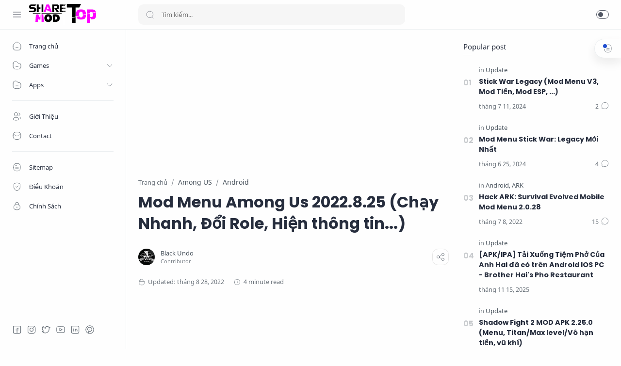

--- FILE ---
content_type: text/html; charset=UTF-8
request_url: https://www.sharemod.top/2021/04/mod-menu-among-us-202142-new-share-mod.html
body_size: 59235
content:
<!DOCTYPE html>
<html dir='ltr' lang='vi'>
<!--[ <head> Open ]-->
  <head>
  
<!-- ============================================================================ NOTE : This theme is premium (paid). You can only get it by purchasing officially. If you get it for free through any method, that means you get it illegally. ============================================================================ -->
<link href='https://fonts.googleapis.com/css2?family=Roboto+Condensed:wght@400;700' rel='stylesheet'/>
<link href='//maxcdn.bootstrapcdn.com/font-awesome/4.5.0/css/font-awesome.min.css' rel='stylesheet'/>
<link href='//fonts.googleapis.com/css?family=Roboto:300,400,500,700,900|ABeeZee:400,400i' rel='stylesheet' type='text/css'/>
<!--[ SingleItem title ]-->
<title>Mod Menu Among Us 2022.8.25 (Chạy Nhanh, Đổi Role, Hiện thông tin...) - Share Mod Free - Download Android and IOS Game</title>
<!--[ Meta for browser ]-->
<meta charset='UTF-8'/>
<meta content='width=device-width, initial-scale=1, user-scalable=1, minimum-scale=1, maximum-scale=5' name='viewport'/>
<meta content='IE=edge' http-equiv='X-UA-Compatible'/>
<!-- Link Canonical -->
<link href='https://www.sharemod.top/2021/04/mod-menu-among-us-202142-new-share-mod.html' rel='canonical'/>
<!--[ Browser data, description and keyword ]-->
<meta content='' name='description'/>
<meta content='Share Mod Free - Download Android and IOS Game, Mod Menu Among Us 2022.8.25 (Chạy Nhanh, Đổi Role, Hiện thông tin...), Mod Apk, Mod Android, Mod Menu, Download Android Game, Download Mod' name='keywords'/>
<link href='https://blogger.googleusercontent.com/img/b/R29vZ2xl/AVvXsEhbwu5bK2fS8B-7xaS7mhjCtGCwfnWcrWlEiJLT9q3WZZY3-RWM4DZzF5oj9b0GJx_CmG4ordPOrS1m1pYh7dM1Oj6TqgDEhWurErm9Mm6glW-lGI9q7XD633O3RSSXUrJVH1smDh2MANc/w0/amongus42-min.png' rel='image_src'/>
<!--[ Generator and rrs ]-->
<meta content='blogger' name='generator'/>
<link href='https://www.blogger.com/openid-server.g' rel='openid.server'/>
<link href='https://www.sharemod.top/2021/04/mod-menu-among-us-202142-new-share-mod.html' rel='openid.delegate'/>
<link href='https://www.sharemod.top/feeds/posts/default' rel='alternate' title='Share Mod Free - Download Android and IOS Game Â» Atom' type='application/atom+xml'/>
<link href='https://www.sharemod.top/feeds/posts/default?alt=rss' rel='alternate' title='Share Mod Free - Download Android and IOS Game Â» Feed' type='application/rss+xml'/>
<link href='https://www.sharemod.top/feeds/comments/default?alt=rss' rel='alternate' title='Share Mod Free - Download Android and IOS Game Â» Comments Feed' type='application/rss+xml'/>
<!-- Site Owner -->
<meta content='Black Undo' name='Author'/>
<link href='https://www.facebook.com/TPKhanhHuy' rel='author'/>
<link href='https://www.facebook.com/TPKhanhHuy' rel='publisher'/>
<meta content='https://www.facebook.com/TPKhanhHuy' property='article:author'/>
<meta content='https://www.facebook.com/TPKhanhHuy' property='article:publisher'/>
<meta content='@ShareModTop' name='twitter:site'/>
<meta content='@ShareModTop' name='twitter:creator'/>
<!--[ Theme Color ]-->
<meta content='#fefefe' name='theme-color'/>
<meta content='#fefefe' name='msapplication-navbutton-color'/>
<meta content='#fefefe' name='apple-mobile-web-app-status-bar-style'/>
<meta content='true' name='apple-mobile-web-app-capable'/>
<!--[ Favicon ]-->
<link href='https://www.sharemod.top/favicon.ico' rel='apple-touch-icon' sizes='120x120'/>
<link href='https://www.sharemod.top/favicon.ico' rel='apple-touch-icon' sizes='152x152'/>
<link href='https://www.sharemod.top/favicon.ico' rel='icon' type='image/x-icon'/>
<link href='https://www.sharemod.top/favicon.ico' rel='shortcut icon' type='image/x-icon'/>
<!--[ Open graph ]-->
<meta content='vi_VN' property='og:locale'/>
<meta content='en_US' property='og:locale:alternate'/>
<meta content='Mod Menu Among Us 2022.8.25 (Chạy Nhanh, Đổi Role, Hiện thông tin...)' property='og:title'/>
<meta content='https://www.sharemod.top/2021/04/mod-menu-among-us-202142-new-share-mod.html' property='og:url'/>
<meta content='Share Mod Free - Download Android and IOS Game' property='og:site_name'/>
<meta content='article' property='og:type'/>
<meta content='' property='og:description'/>
<meta content='Mod Menu Among Us 2022.8.25 (Chạy Nhanh, Đổi Role, Hiện thông tin...)' property='og:image:alt'/>
<meta content='https://blogger.googleusercontent.com/img/b/R29vZ2xl/AVvXsEhbwu5bK2fS8B-7xaS7mhjCtGCwfnWcrWlEiJLT9q3WZZY3-RWM4DZzF5oj9b0GJx_CmG4ordPOrS1m1pYh7dM1Oj6TqgDEhWurErm9Mm6glW-lGI9q7XD633O3RSSXUrJVH1smDh2MANc/w0/amongus42-min.png' property='og:image'/>
<!-- Cache-control config by www.bloggerspice.com -->
<include expiration='7d' path='*.css'></include>
<include expiration='7d' path='*.js'></include>
<include expiration='3d' path='*.gif'></include>
<include expiration='3d' path='*.jpeg'></include>
<include expiration='3d' path='*.jpg'></include>
<include expiration='3d' path='*.png'></include>
<include expiration='3d' path='*.webp'></include>
<include expiration='3d' path='*.ico'></include>
<meta content='sat, 02 jun 2021 00:00:00 GMT' http-equiv='expires'/>
<meta content='public' http-equiv='Cache-control'/>
<!-- Robots Search -->
<meta content='width=device-width, initial-scale=1.0, user-scalable=1.0, minimum-scale=1.0, maximum-scale=5.0' name='viewport'/>
<meta content='text/html; charset=UTF-8' http-equiv='Content-Type'/>
<meta content='IE=Edge' http-equiv='X-UA-Compatible'/>
<meta content='true' name='MSSmartTagsPreventParsing'/>
<meta content='index, follow' name='googlebot'/>
<meta content='follow, all' name='Googlebot-Image'/>
<meta content='follow, all' name='msnbot'/>
<meta content='follow, all' name='Slurp'/>
<meta content='follow, all' name='ZyBorg'/>
<meta content='follow, all' name='Scooter'/>
<meta content='all' name='spiders'/>
<meta content='all' name='WEBCRAWLERS'/>
<meta content='aeiwi, alexa, alltheWeb, altavista, aol netfind, anzwers, canada, directhit, euroseek, excite, overture, go, google, hotbot. infomak, kanoodle, lycos, mastersite, national directory, northern light, searchit, simplesearch, Websmostlinked, webtop, what-u-seek, aol, yahoo, webcrawler, infoseek, excite, magellan, looksmart, bing, cnet, googlebot' name='search engines'/>
<!--[ Twitter Card ]-->
<meta content='Mod Menu Among Us 2022.8.25 (Chạy Nhanh, Đổi Role, Hiện thông tin...)' name='twitter:title'/>
<meta content='https://www.sharemod.top/2021/04/mod-menu-among-us-202142-new-share-mod.html' name='twitter:url'/>
<meta content='' name='twitter:description'/>
<meta content='summary_large_image' name='twitter:card'/>
<meta content='Mod Menu Among Us 2022.8.25 (Chạy Nhanh, Đổi Role, Hiện thông tin...)' name='twitter:image:alt'/>
<meta content='https://blogger.googleusercontent.com/img/b/R29vZ2xl/AVvXsEhbwu5bK2fS8B-7xaS7mhjCtGCwfnWcrWlEiJLT9q3WZZY3-RWM4DZzF5oj9b0GJx_CmG4ordPOrS1m1pYh7dM1Oj6TqgDEhWurErm9Mm6glW-lGI9q7XD633O3RSSXUrJVH1smDh2MANc/w0/amongus42-min.png' name='twitter:image:src'/>
<!--[ CSS stylesheet ]-->
  <style><!-- /* <style id='page-skin-1' type='text/css'><!--
/* Variable color */
:root{
--head-color: #262d3d ;
--body-color: #48525c ;
--body-altColor: #767676 ;
--body-bg: #fefefe ;
--link-color: #204ecf ;
--link-bg: #204ecf ;
--icon-color: #48525c ;
--icon-alt: #455065 ;
--icon-sec: #767676 ;
--header-text: #48525c ;
--header-title: 17px ;
--header-bg: #fefefe ;
--header-icon: #262d3d ;
--header-height: 60px ;
--notif-height: 45px ;
--notif-bg: #e1f5fe ;
--notif-color: #01579b ;
--content-bg: #fefefe ;
--content-border: #eceff1 ;
--transparent-bg: rgba(0,0,0,.03);
--page-maxContent: 780px ;
--post-titleSize: 32px ;
--post-fontSize: 15px ;
--post-titleSizeMobile: 22px ;
--post-fontSizeMobile: 15px ;
--widget-titleSize: 15px ;
--widget-titleWeight: 400 ; /* Fill with 400(normal) or 700(bold) */
--widget-titleAfter: 1px ;
--nav-width: 260px ;
--nav-border: 1px ;
--nav-text: #262d3d ;
--nav-icon: #48525c ;
--nav-bg: #fefefe ;
--font-head: Poppins, sans-serif ;
--font-body: 'Noto Sans', sans-serif ;
--font-code: 'Fira Mono', monospace ;
--transition-1: all .1s ease ;
--transition-2: all .2s ease ;
--transition-4: all .4s ease ;
--highlight-bg: #f6f6f6 ;
--highlight-color: #2f3337 ;
--highlight-orange: #b75501 ;
--highlight-blue: #015692 ;
--highlight-green: #54790d ;
--highlight-red: #f15a5a ;
--highlight-comment: #656e77 ;
--dark-text: #fefefe ;
--dark-textAlt: #989b9f ;
--dark-link: #005af0 ;
--dark-bg: #1e1e1e ;
--dark-bgAlt: #2d2d30 ;
--dark-bgSec: #252526 ;
}

--></style>
<style>/*<![CDATA[*/
/* Font Body */
@font-face{font-family: 'Noto Sans';font-style: italic;font-weight: 400;font-display: swap;src: url(https://fonts.gstatic.com/s/notosans/v11/o-0OIpQlx3QUlC5A4PNr4ARMQ_m87A.woff2) format('woff2'), url(https://fonts.gstatic.com/s/notosans/v11/o-0OIpQlx3QUlC5A4PNr4DRG.woff) format('woff')}
@font-face{font-family: 'Noto Sans';font-style: italic;font-weight: 700;font-display: swap;src: url(https://fonts.gstatic.com/s/notosans/v11/o-0TIpQlx3QUlC5A4PNr4Az5ZuyDzW0.woff2) format('woff2'), url(https://fonts.gstatic.com/s/notosans/v11/o-0TIpQlx3QUlC5A4PNr4Az5ZtyH.woff) format('woff')}
@font-face{font-family: 'Noto Sans';font-style: normal;font-weight: 400;font-display: swap;src: url(https://fonts.gstatic.com/s/notosans/v11/o-0IIpQlx3QUlC5A4PNr5TRA.woff2) format('woff2'), url(https://fonts.gstatic.com/s/notosans/v11/o-0IIpQlx3QUlC5A4PNb4Q.woff) format('woff')}
@font-face{font-family: 'Noto Sans';font-style: normal;font-weight: 700;font-display: swap;src: url(https://fonts.gstatic.com/s/notosans/v11/o-0NIpQlx3QUlC5A4PNjXhFVZNyB.woff2) format('woff2'), url(https://fonts.gstatic.com/s/notosans/v11/o-0NIpQlx3QUlC5A4PNjXhFlYA.woff) format('woff')}
/* Font Heading */
@font-face {font-family: 'Poppins';font-style: normal;font-weight: 700;font-display: swap;src: url(https://fonts.gstatic.com/s/poppins/v13/pxiByp8kv8JHgFVrLCz7V1g.woff) format('woff'), url(https://fonts.gstatic.com/s/poppins/v13/pxiByp8kv8JHgFVrLCz7Z1xlFQ.woff2) format('woff2')}
@font-face {font-family: 'Poppins';font-style: italic;font-weight: 700;font-display: swap;src: url(https://fonts.gstatic.com/s/poppins/v15/pxiDyp8kv8JHgFVrJJLmy15lEw.woff) format('woff'), url(https://fonts.gstatic.com/s/poppins/v15/pxiDyp8kv8JHgFVrJJLmy15VF9eO.woff2) format('woff2')}
@font-face {font-family: 'Poppins';font-style: normal;font-weight: 600;font-display: swap;src: url(https://fonts.gstatic.com/s/poppins/v15/pxiByp8kv8JHgFVrLEj6V1g.woff) format('woff'), url(https://fonts.gstatic.com/s/poppins/v15/pxiByp8kv8JHgFVrLEj6Z1xlFQ.woff2) format('woff2')}
@font-face {font-family: 'Poppins';font-style: italic;font-weight: 600;font-display: swap;src: url(https://fonts.gstatic.com/s/poppins/v15/pxiDyp8kv8JHgFVrJJLmr19lEw.woff) format('woff'), url(https://fonts.gstatic.com/s/poppins/v15/pxiDyp8kv8JHgFVrJJLmr19VF9eO.woff2) format('woff2')}
/* Source Code Font */
@font-face {font-family: 'Fira Mono';font-style: normal;font-weight: 400;font-display: swap;src: url(https://fonts.gstatic.com/s/firamono/v9/N0bX2SlFPv1weGeLZDtQIg.woff) format('woff'), url(https://fonts.gstatic.com/s/firamono/v9/N0bX2SlFPv1weGeLZDtgJv7S.woff2) format('woff2')}

/* Standar CSS */
*,:after,:before{-webkit-box-sizing:border-box;box-sizing:border-box} h1, h2, h3, h4, h5, h6{margin:0;font-weight:700;font-family:var(--font-head);color:var(--head-color)} h1{font-size:1.8rem} h2{font-size:1.7rem} h3{font-size:1.5rem} h4{font-size:1.3rem} h5{font-size:1.2rem} h6{font-size:1.1rem} a{color:var(--link-color);text-decoration:none} a:hover{opacity:.7;transition:opacity .15s} table{border-spacing:0} iframe{max-width:100%;border:0;margin-left:auto;margin-right:auto} input, button, select, textarea{font:inherit;font-size:100%;color:inherit;line-height:normal;vertical-align:baseline} img{display:block;position:relative;max-width:100%;height:auto} svg{width:22px;height:22px;fill:var(--icon-color)} svg.line, svg .line{fill:none!important;stroke:var(--icon-color);stroke-linecap:round;stroke-linejoin:round;stroke-width:1} svg.c-1, svg .c-1{fill:var(--icon-alt)} svg.c-2, svg .c-2{fill:var(--icon-sec); opacity:.4} .hidden, .replaced{display:none} .invisible{visibility:hidden} .clear{width:100%;display:block;margin:0;padding:0;float:none;clear:both} .fullClose{display:block;position:fixed;top:0;left:0;right:0;bottom:0;z-index:2;-webkit-transition:var(--transition-1);transition:var(--transition-1);background:transparent;opacity:0;visibility:hidden} .free:after, .new:after{display:inline-block;content:'Free!';color:var(--link-color);font-size:85%;font-weight:400;margin:0 5px} .new:after{content:'New!'}

/* Main Element */
html{scroll-behavior:smooth;overflow-x:hidden} body{position:relative;margin:0;padding:0!important;width:100%;font-family:var(--font-body);font-size:14px;color:var(--body-color);background-color:var(--body-bg);-webkit-font-smoothing: antialiased; word-break: break-word} .mainWrapper{position:relative}

/* Header Notification */
.notifContent{display:flex;align-items:center; position:relative; background-color:var(--notif-bg);color:var(--notif-color); padding:10px 25px; font-size:90%;line-height:normal; -webkit-transition:var(--transition-1);transition:var(--transition-1);overflow:hidden} .notifContent label{margin-left:auto; display:flex;align-items:center} .notifContent label svg.line{width:20px;height:20px; stroke:var(--notif-color)} .notifText{width:calc(100% - 20px); padding-right:12px} .notifInput:checked ~ .notifContent{height:0; padding-top:0;padding-bottom:0; opacity:0;visibility:hidden} .notifAlt{display:flex;align-items:center;justify-content:space-between} .notifAlt a{flex-shrink:0;white-space:nowrap;display:block; margin-left:10px;padding:8px 12px;border-radius:3px; background-color:#fff; font-size:12px; box-shadow:0 10px 8px -8px rgb(0 0 0 / 12%)}

/* Header Section */
header{width:100%;background-color:var(--header-bg);color:var(--header-text);z-index:10; -webkit-transition:var(--transition-1);transition:var(--transition-1);border-bottom:1px solid var(--content-border); position:-webkit-sticky;position:sticky;top:0} header a{color:inherit} header svg{width:20px;height:20px;fill:var(--header-icon)} header svg.line, header svg .line{fill:none;stroke:var(--header-icon)}

.Header{margin:auto 0;background-repeat:no-repeat;background-size:100%;background-position:center} .Header a{display:block} .Header img{max-width:150px;max-height:45px} .Header h1, .Header h2{display:block; font-size:var(--header-title); font-weight:700;color:inherit} .Header .headerTitle{max-width:170px;overflow:hidden;white-space:nowrap;text-overflow:ellipsis; display:block}

.headerContent{position:relative;height:var(--header-height);display:flex} .headerDiv{display:flex;align-items:center} .headerLeft{padding-left:25px;flex:0 0 auto;width:var(--nav-width)} .headerLeft .headerIcon{margin-right:15px} .headerRight{padding-left:25px;padding-right:25px; flex:1 0 auto;width:calc(100% - var(--nav-width))} .headerRight .headerIcon{margin-left:auto; position:relative}

.headerSearch{width:100%;max-width:550px} .headerSearch form{position:relative;width:100%;font-size:95%} .headerSearch input[type=text]{display:block;width:100%;outline:0;border:0;border-radius:10px; background-color:var(--transparent-bg); padding:12px 48px} .headerSearch input[type=text]:focus ~ .close{opacity:1;visibility:visible} .headerSearch button{background:transparent;border:0;outline:0;padding:0; position:absolute;left:15px;top:0;bottom:0; display:flex;align-items:center} .headerSearch button svg{width:18px;height:18px; opacity:.7} .headerSearch button.close{right:12px;left:auto;opacity:0;visibility:hidden; transition:var(--transition-4)} .headerSearch button.close svg{width:16px;height:16px}

.headerIcon{display:flex;align-items:center; font-size:11px} .headerIcon > *{display:flex;align-items:center; position:relative} .headerIcon > *:not(:first-child){margin-left:12px} .headerIcon label.navMenu:after{content:'';width:45px;height:45px;display:block; background-color:var(--transparent-bg); border-radius:50%; position:absolute;top:-12.5px;left:-12.5px;right:-12.5px; opacity:0;visibility:hidden; -webkit-transition:var(--transition-1);transition:var(--transition-1);transform: scale(.75,.75)} .headerIcon a.navMenu:after{content:attr(data-text); opacity:.7;margin:0 8px} .headerIcon .navMenu:hover:after{opacity:1;visibility:visible;transform: scale(1,1)} .headerIcon .navMenu svg, .headerIcon .navMenu .ham{display:block; -webkit-transition:var(--transition-2);transition:var(--transition-2);z-index:2} .headerIcon .navMenu .svg-2{position:absolute; opacity:0;visibility:hidden} .headerIcon .navMenu .ham{width:20px;height:20px; display:flex;align-items:center} .headerIcon .navMenu .ham span{display:block;padding: 0 2px; width:inherit; opacity:.8} .headerIcon .navMenu .ham i, .headerIcon .navMenu .ham span:before, .headerIcon .navMenu .ham span:after{content:'';display:block;width:100%; border-top:1px solid var(--header-icon)} .headerIcon .navMenu .ham i{margin:4px 0} .headerIcon .navSearch, .headerIcon a.navMenu{display:none} .headerIcon .navDark i{display:flex;align-items:center; width:26px;height:18px; border-radius:10px;border:1px solid var(--header-icon); opacity:.8} .headerIcon .navDark i:before{content:'';display:block;position:relative;left:3px; width:10px;height:10px; border-radius:50%;background-color:var(--header-icon); -webkit-transition:var(--transition-1);transition:var(--transition-1)} .headerIcon .navDark:before{content:attr(data-text);opacity:0; -webkit-transition:var(--transition-2);transition:var(--transition-2); white-space:nowrap; position:absolute;right:0} .headerIcon .navDark:hover:before{opacity:.7;padding-right:8px;padding-left:8px;right:26px}

/* Widget Social Media */
.socialLink{display:flex;align-items:flex-start;justify-content:center; margin:0;padding:0;list-style:none} .socialLink li{margin:0 5px} .socialLink li .link{display:flex;align-items:center} .socialLink li a{opacity:.8}

#LinkList002{position:fixed;left:0;right:0;bottom:0; width:calc(var(--nav-width) - var(--nav-border));background-color:var(--nav-bg); padding:20px 20px 30px 25px; -webkit-transition:var(--transition-1);transition:var(--transition-1)} #LinkList002 ul{justify-content:flex-start} #LinkList002 li:first-child{margin-left:0} #LinkList002 label{display:none;align-items:center; opacity:0;visibility:hidden}

#mobile-menu{position:fixed;left:0;right:0;bottom:0; background-color:var(--nav-bg);border-top:var(--nav-border) solid var(--content-border); padding:0 25px; border-radius:0px 0px 0 0; box-shadow:0 5px 15px 0 rgb(0 0 0 / 12%); z-index:1} #mobile-menu .mobileMenu{display:flex;align-items:center;justify-content:center; height:50px; margin:0;padding:0;list-style:none} #mobile-menu .mobileMenu li{width:20%;text-align:center} #mobile-menu .mobileMenu li > *{display:inline-flex;align-items:center} #mobile-menu .mobileMenu li > *:hover svg, .onHome #mobile-menu .mobileMenu li.mHome svg{opacity:.7} #mobile-menu .mobileMenu li > *:hover svg .fill, .onHome #mobile-menu .mobileMenu li.mHome svg .fill{fill:var(--nav-icon)} .darkMode #mobile-menu .mobileMenu li > *:hover svg .fill, .darkMode #mobile-menu .mobileMenu li.mDark svg .fill, .darkMode.onHome #mobile-menu .mobileMenu li.mHome svg .fill{fill:var(--dark-text)}

/* Mobile Menu */
#mobile-menu{display:none}

/* Main Menu */
.mainInner{margin-left:var(--nav-width);margin-bottom:0; padding:25px; -webkit-transition:var(--transition-1);transition:var(--transition-1); position:relative} .mainMenu{position:fixed;top:0;left:0;bottom:0; height:100%;width:var(--nav-width);background-color:var(--nav-bg);border-right:var(--nav-border) solid var(--content-border); font-size:13px;color:var(--nav-text); -webkit-transition:var(--transition-1);transition:var(--transition-1); z-index:2} .mainMenu .section{padding-top:calc(var(--header-height) + 15px);padding-bottom:90px; height:100%; overflow-y:auto} .mainMenu .section:hover{overflow-y:auto} .mainMenu .fullClose.menu{-webkit-transition:var(--transition-1);transition:var(--transition-1)} .mainMenu svg{width:20px;height:20px;fill:var(--nav-icon)} .mainMenu svg.line{fill:none;stroke:var(--nav-icon)} .mainMenu ul{margin:0;padding:0;list-style:none} .htmlMenu > li{position:relative} .htmlMenu > li.break:after{content:'';display:block;width:calc(100% - 50px);border-bottom:1px solid var(--content-border);margin:12px 25px} .htmlMenu > li li{-webkit-transition:var(--transition-2);transition:var(--transition-2); max-height:0;opacity:0;visibility:hidden} .htmlMenu > li li a{white-space:nowrap; display:block;position:relative; padding:10px 25px 10px 60px; color:inherit; opacity:.7} .htmlMenu .link:before, .htmlMenu > li li a:before{content:''; white-space:nowrap;overflow:hidden;text-overflow:ellipsis; position:absolute;top:0;left:0;bottom:0; display:block;background-color:transparent; width:2px; border-radius:0 2px 2px 0} .htmlMenu .link:hover:before, .htmlMenu > li li a:hover:before{background-color:var(--link-color); opacity:.7} .htmlMenu .link:hover svg, #LinkList002 label:hover svg, .socialLink li .link:hover svg{fill:var(--link-color)} .htmlMenu .link:hover svg.line, #LinkList002 label:hover svg.line, .socialLink li .link:hover svg.line{fill:none;stroke:var(--link-color)} .htmlMenu .link{white-space:nowrap; display:flex;align-items:center;width:100%; padding:10px 25px;position:relative; color:inherit} .htmlMenu .link svg{flex-shrink:0;margin-right:15px} .htmlMenu .link svg.down{width:16px;height:16px; margin-left:auto;margin-right:0} .htmlMenu .link .name{display:block; white-space:nowrap;overflow:hidden;text-overflow:ellipsis; font-weight:400} .htmlMenu a.link:hover, .htmlMenu > li li a:hover{background-color:var(--transparent-bg)} .htmlMenu .close{position:fixed;top:0;left:0;right:0; width:calc(var(--nav-width) - var(--nav-border));height:var(--header-height);background-color:var(--nav-bg); display:flex;align-items:center; -webkit-transition:var(--transition-1);transition:var(--transition-1); z-index:2} .htmlMenu .close .link:before{display:none} .htmlMenu .close .link .name:before{content:attr(data-text); font-size:12px;opacity:.7}

.htmlMenu .dropMenu:checked ~ .link svg.down{transform: rotate(180deg)} .htmlMenu .dropMenu:checked ~ ul li{max-height:40px; opacity:1;visibility:visible} .navInput:checked ~ .mainWrapper .mainInner, .navInput:checked ~ .mainWrapper footer{margin-left:68px} .navInput:checked ~ .mainWrapper .mainMenu{width:68px} .navInput:checked ~ .mainWrapper .htmlMenu .close, .navInput:checked ~ .mainWrapper .mainMenu #LinkList002{width:calc(68px - var(--nav-border))} .navInput:checked ~ .mainWrapper .mainMenu #LinkList002 ul{display:none} .navInput:checked ~ .mainWrapper .mainMenu #LinkList002 label{display:flex; opacity:1;visibility:visible} .navInput:checked ~ .mainWrapper .htmlMenu a.link:hover{background-color:transparent} .navInput:checked ~ .mainWrapper .htmlMenu .link .name, .navInput:checked ~ .mainWrapper .htmlMenu .link svg.down{display:none} .navInput:checked ~ .mainWrapper .htmlMenu .dropMenu:checked ~ ul li{max-height:0; opacity:0;visibility:hidden} .navInput:checked ~ .mainWrapper .htmlMenu > li.break:after{width:calc(100% - 45px)}

@media screen and (max-width:896px){ .headerIcon .navSearch{display:flex} header{position:relative;border-bottom:0} .Header .headerTitle{max-width:170px} .headerLeft{width:auto; flex-grow:1;padding-right:20px} .headerRight{width:auto; flex:0 0 auto} .headerSearch{position:fixed;top:0;left:0;right:0; padding:0 20px;max-width:none;z-index:10} .headerSearch button{z-index:3} .headerSearch input[type=text]{position:relative;background-color:var(--content-bg); padding:20px 48px;margin-top:-100%;z-index:3; -webkit-transition:var(--transition-1);transition:var(--transition-1)} .headerSearch input[type=text]:focus{margin-top:25px;box-shadow:0 10px 8px -8px rgb(0 0 0 / 12%)} .headerSearch input[type=text]:focus ~ .fullClose.search{background:rgba(0,0,0,.5);opacity:1;visibility:visible} .headerSearch input[type=text]:focus ~ .fullClose.search, .navInput:checked ~ .mainWrapper .mainMenu .fullClose.menu{-webkit-backdrop-filter:blur(5px); backdrop-filter:blur(5px)}

#LinkList002{width:85%;max-width:480px;margin-left:-100%; border-radius:0 0 15px 0} #mobile-menu{display:block}

.mainMenu{width:100%;background-color:transparent;overflow:hidden; margin-left:-100%; border-right:0; z-index:11} .mainMenu .section{background-color:var(--nav-bg); position:relative; width:85%;max-width:480px; z-index:3;overflow-y:auto; -webkit-transition:var(--transition-1);transition:var(--transition-1); box-shadow:-4px 9px 25px -6px rgb(0 0 0 / 10%);border-radius:0 15px 15px 0} .htmlMenu .close{width:85%;max-width:480px;margin-left:-100%; border-radius:0 15px 0 0} .htmlMenu .link, #LinkList002{padding-left:20px;padding-right:20px} .htmlMenu > li li a{padding:10px 20px 10px 55px} .htmlMenu > li.break:after{width:calc(100% - 40px);margin-left:20px;margin-right:20px}

.navInput:checked ~ .mainWrapper .mainMenu{width:100%; margin-left:0} .navInput:checked ~ .mainWrapper .mainMenu .section{} .navInput:checked ~ .mainWrapper .mainMenu .fullClose.menu{background:rgba(0,0,0,.5);opacity:1;visibility:visible} .navInput:checked ~ .mainWrapper .htmlMenu .link .name, .navInput:checked ~ .mainWrapper .htmlMenu .link svg.down{display:block} .navInput:checked ~ .mainWrapper .htmlMenu .dropMenu:checked ~ ul li{max-height:40px;opacity:1;visibility:visible} .navInput:checked ~ .mainWrapper .htmlMenu a.link:hover{background-color:var(--transparent-bg)} .navInput:checked ~ .mainWrapper .mainInner, .mainInner, .navInput:checked ~ .mainWrapper footer{margin-left:0} .navInput:checked ~ .mainWrapper .htmlMenu .close, .navInput:checked ~ .mainWrapper .mainMenu #LinkList002{width:85%;max-width:480px;margin-left:0} .navInput:checked ~ .mainWrapper .mainMenu #LinkList002 label{display:none} .navInput:checked ~ .mainWrapper .mainMenu #LinkList002 ul{display:flex}}

/* Large Section */
.largeSection .widget{margin-bottom:30px}

/* blogTitle Section */
.blogTitle{display:flex;justify-content:space-between;align-items:flex-start} .blogTitle .postMode{display:flex;align-items:center;font-size:11px;line-height:20px} .blogTitle .postMode:before{content:'List';margin:0 8px;opacity:.7} .blogTitle .postMode svg{width:20px;height:20px} .blogTitle .postMode .svg-2, .listMode .blogTitle .postMode .svg-1{display:none} .listMode .blogTitle .postMode .svg-2{display:block} .listMode .blogTitle .postMode:before{content:'Grid'}

/* blogContent Section */
.blogContent .widget .title{display:flex;align-items:center;justify-content:space-between; margin:0 0 30px; font-size:var(--widget-titleSize);font-weight:var(--widget-titleWeight);font-family:var(--font-body);position:relative} .blogContent .widget .title:after{content:'';display:block;width:18px;position:absolute;bottom:-8px;border-bottom:var(--widget-titleAfter) solid var(--dark-textAlt)} .blogContent .widget .title.search{font-size:14px; display:block} .blogContent .widget .title.search:after{display:none} .blogContent .widget .title.search span{font-weight:400;font-size:90%; opacity:.7; margin-right:8px} .blogContent .widget .title.search span:before{content:attr(data-text)} .blogContent .widget .title.search span.home:after{content:'/'; margin-left:8px} .blogContent .widget .title svg{height:18px;width:18px; opacity:.7} .blogContent .widget .imgThumb{display:block;position:absolute;top:50%;left:50%;max-width:none;max-height:105%; font-size:12px;text-align:center; transform:translate(-50%, -50%)} .blogContent .widget:not(:last-child), .blogContent .sidebar > *:not(:last-child){margin-bottom:50px} .blogContent .widget input[type=text], .blogContent .widget input[type=email], .blogContent .widget textarea{display:block;width:100%;border:1px solid rgba(230,230,230,1);border-radius:2px;outline:0; padding:15px 15px;margin-bottom:15px} .blogContent .widget input[type=text]:focus, .blogContent .widget input[type=email]:focus, .blogContent .widget textarea:focus{border-color:var(--body-altColor)} .blogContent .widget input[type=button], .blogContent .widget input[type=submit]{display:inline-flex;align-items:center; margin:15px 0 0;padding:10px 20px; outline:0;border:0;border-radius:2px; color:#fefefe; background-color:var(--link-bg); font-size:14px;font-family:var(--font-body); white-space:nowrap;overflow:hidden;max-width:100%} .blogContent .widget input[type=button]:hover, .blogContent .widget input[type=submit]:hover{opacity:.7} .blogContent{display:flex;flex-wrap:wrap} .blogContent .mainbar{flex:1 0 calc(100% - 330px);width:calc(100% - 330px); } .blogContent .mainbar{margin-right:auto;margin-left:auto; -webkit-transition:var(--transition-1);transition:var(--transition-1)} .blogContent .mainbar > *:not(:last-child){margin-bottom:25px;padding-bottom:25px; border-bottom:1px solid var(--content-border)} .blogContent .mainbar > .no-items{margin-bottom:0;padding-bottom:0;border-bottom:0} .blogContent .mainbar{max-width:780px} .blogContent .sidebar{max-width:600px} .blogContent .sidebar{flex:0 0 330px;width:330px; padding-left:30px} .blogContent .sidebar #side-sticky{position:-webkit-sticky;position:sticky;top:75px}

.onPage .blogContent .mainbar, .onPage footer .creditInner{max-width:var(--page-maxContent); margin-left:auto;margin-right:auto}

/* blogPosts Section */
.blogPosts{display:flex;flex-wrap:wrap; position:relative;width:calc(100% + 20px);left:-10px;right:-10px} .blogPosts.empty{width:100%;left:0} .blogPosts.empty ~ .blogPager{justify-content:flex-start} .blogPosts .hentry{display:block;position:relative; width:calc(33.333% - 20px); margin-left:10px;margin-right:10px;margin-bottom:40px; padding-bottom:38px} .blogPosts .hentry.noInfo, .blogPosts .hentry.product, .blogPosts div.hentry, .blogPosts .hentry.noComment{padding-bottom:0} .blogPosts .hentry.noAd .widget, .Blog ~ .HTML{display:none} .onItem .blogPosts{display:block; width:100%;left:0;right:0} .onItem .blogPosts .hentry{width:100%; margin-left:0;margin-right:0;margin-bottom:0;padding-bottom:0}

/* gridLayout */
@media screen and (max-width:480px){.gridLayout .blogPosts .hentry{width:calc(100% - 15px); margin-bottom:0} .gridLayout .blogPosts .hentry:not(:last-child){margin-bottom:50px} .gridLayout .postEntry.snippet, .gridLayout .postHeader, .gridLayout .postInfo, .gridLayout .postLabel.sponsored{font-size:90%} .gridLayout .postEntry.snippet.productPrice, .gridLayout.listMode .blogPosts .postEntry.snippet.productPrice{font-size:14px} .gridLayout .postTitle{font-size:1.1rem} .gridLayout.listMode .blogPosts .hentry, .gridLayout.listMode .blogPosts .hentry:not(:last-child){margin-bottom:30px} .gridLayout.listMode .blogPosts .postEntry.snippet, .gridLayout.listMode .blogPosts .postHeader, .gridLayout.listMode .blogPosts .postInfo, .gridLayout.listMode .blogPosts .postLabel.sponsored{font-size:12px}}

/* blogPager */
.blogPager, .postNav{display:flex;flex-wrap:wrap;justify-content:space-between; font-size:90%;line-height:20px; color:var(--dark-text); margin-top:30px;margin-bottom:0} .blogPager > *, .postNav > *{display:flex;align-items:center; padding:10px 13px;margin-bottom:10px; color:inherit;background-color:var(--link-bg); border-radius:2px} .blogPager > * svg{width:18px;height:18px; fill:var(--dark-text)} .blogPager > * svg.line{fill:none;stroke:var(--dark-text); stroke-width:1.5} .blogPager > *:before{content:attr(data-text)} .blogPager .moreLink{padding:10px 35px} .blogPager .jsLoad{margin-left:auto;margin-right:auto} .blogPager .newerLink:before, .blogPager .jsLoad:before{display:none} .blogPager .newerLink:after, .blogPager .jsLoad:after{content:attr(data-text)} .blogPager .newerLink svg , .blogPager .jsLoad svg{margin-right:8px} .blogPager .olderLink svg{margin-left:8px} .blogPager .noPost{cursor:not-allowed} .blogPager .noPost, .blogPager .current, .postNav .current{background-color:var(--transparent-bg); color:var(--dark-textAlt)} .blogPager .noPost svg, .blogPager .noPost.jsLoad svg{fill:var(--dark-textAlt)} .blogPager .noPost svg.line{fill:none;stroke:var(--dark-textAlt)}

/* Breadcrumbs */
.breadcrumbs{display:flex;align-items:baseline; margin-bottom:10px} .breadcrumbs a{color:inherit} .breadcrumbs > *:not(:last-child):after{content:'/'; margin-left:8px;font-size:90%;opacity:.7} .breadcrumbs > *{display:inline-flex;align-items:baseline;flex-shrink:0; margin-right:8px} .breadcrumbs .titleLink:before{content:attr(data-text)} .breadcrumbs .homeLink a{font-size:90%;opacity:.8}

/* Article Section */
.postThumbnail{flex:0 0 calc(33.333% - 12.5px);overflow:hidden;border-radius:2px; margin-bottom:20px} .postThumbnail > *{display:block;position:relative;padding-top:52.335%; -webkit-transition:var(--transition-2);transition:var(--transition-2); color:inherit} .postThumbnail a{background: var(--transparent-bg) url("data:image/svg+xml,<svg xmlns='http://www.w3.org/2000/svg' x='0px' y='0px' viewBox='0 0 50 50'><path d='M25.251,6.461c-10.318,0-18.683,8.365-18.683,18.683h4.068c0-8.071,6.543-14.615,14.615-14.615V6.461z' fill='rgba(0,0,0,.1)'><animateTransform attributeType='xml' attributeName='transform' type='rotate' from='0 25 25' to='360 25 25' dur='0.6s' repeatCount='indefinite'/></path></svg>") center / 26px no-repeat} .postThumbnail div{background: var(--transparent-bg)} .postThumbnail div span:before{content:attr(data-text); opacity:.7; white-space:nowrap} .postTitle{font-size:.9rem;line-height:normal} .postTitle a, .postEntry.snippet, .itemTitle a, .itemEntry{color:inherit; display:-webkit-box;-webkit-line-clamp:2;-webkit-box-orient:vertical;overflow:hidden} .postTitle a, .itemTitle a{-webkit-line-clamp:3}

.postTitle a:hover, .itemTitle a:hover{} /* Add color here to change Post Title hover efect */
.postEntry.snippet, .itemEntry{display:-webkit-box} /* Change to display:none if you want to hide post snippets */

.postEntry.snippet, .itemEntry{margin:12px 0 0;font-size:90%;line-height:1.6em; opacity:.8} .postEntry.snippet, .postHeader, .postInfo, .postLabel.sponsored{font-size:90%} .postEntry.snippet.productPrice, .itemEntry.productPrice{display:block; font-size:14px; color:var(--link-color);opacity:1} .postHeader{margin-bottom:8px; line-height:normal} .postInfo{display:flex;align-items:flex-start;justify-content:space-between;margin-top:18px; position:absolute;bottom:0;left:0;right:0} .postInfo a{color:inherit} .postTimestamp, .postMore{padding-right:10px} .postComment, .postTimestamp, .postMore{overflow:hidden} .postComment:before, .postTimestamp:after, .postMore:before{content:attr(data-text); display:block;line-height:20px; white-space:nowrap;text-overflow:ellipsis;overflow:hidden; opacity:.8} .postComment{display:flex;align-items:flex-start;flex-shrink:0} .postComment svg{width:16px;height:16px; margin-left:5px} .postComment:hover svg{fill:var(--link-color)} .postComment:hover svg.line{fill:none;stroke:var(--link-color)} .postComments, .postTimes > *{display:flex;align-items:center; flex-shrink:0} .postComments > *{display:flex;align-items:center;justify-content:center; width:34px;height:34px; border:1px solid rgb(230,230,230);border-radius:12px; position:relative} .postComments > a{overflow:visible} .postComments > a:before{line-height:18px; position:absolute;top:-7px;right:-5px; padding:0 6px;border-radius:10px;font-size:11px; z-index:1;opacity:1; background-color:rgb(230,230,230)} .postComments > *:not(:last-child){margin-right:8px} .postComments svg{width:18px;height:18px; margin:0} .postComments > *:hover{border-color:var(--icon-color); opacity:.8} .postComments > *:hover svg, .postComments > *:hover svg.line .fill{fill:var(--icon-color)} .postComments > *:hover svg.line{fill:none;stroke:var(--icon-color)}

.postLabel{font-size:inherit; white-space:nowrap;text-overflow:ellipsis;overflow:hidden} .postLabel:before{content:attr(data-text) ' '; opacity:.7} .postLabel > *{font-weight:400;color:inherit} .postLabel > *:before{content:attr(data-text)} .postLabel > *:not(:last-child):after{content:','} .postLabel > a{display:inline-flex} .postLabel > a:hover, .postMore:hover{color:var(--link-color)} .postLabel.sponsored{display:flex;align-items:center; margin-bottom:8px; line-height:normal} .postLabel.sponsored svg{width:14px;height:14px; margin-right:5px; flex-shrink:0} .postLabel.sponsored svg:before, .postLabel.sponsored > *:not(:last-child):after{display:none} .postLabel.sponsored span{width:calc(100% - 23px); white-space:nowrap;text-overflow:ellipsis;overflow:hidden; opacity:.8} .postLabel.sponsored a{opacity:.8}

.postAuthor, .postTimes{display:flex;align-items:center;flex-grow:1; width:50%;padding-right:15px} .postAuthorImage{flex-shrink:0; margin-right:12px} .postAuthorImage .authorImage, .postAuthors .authorImg{width:34px;height:34px;border-radius:12px; background-size:100%;background-position:center;background-repeat:no-repeat} .postAuthorName{flex-grow:1; width:calc(100% - 44px)} .postAuthorName .authorName:after{content:attr(data-write); opacity:.7;display:block;font-size:11px} .postAuthorName .authorName{max-width:170px; display:block;overflow:hidden;text-overflow:ellipsis;white-space:nowrap} .postAuthorName .authorName > *:before{content:attr(data-text)} .postAuthorName .authorName > *:hover{text-decoration:underline}

.postAuthors{display:flex; max-width:400px;margin:30px 0; padding:12px;line-height:1.7em; border:1px solid var(--content-border);border-radius:5px; box-shadow: 0 10px 8px -8px rgb(0 0 0 / 12%); font-size:13px} .postAuthors .authorImage{flex-shrink:0; margin-top:6px;margin-right:12px} .postAuthors .authorImg{display:flex;align-items:center;justify-content:center} .postAuthors .authorInfo{flex-grow:1; width:calc(100% - 46px)} .postAuthors .authorName:before{content:attr(data-write) ' '; font-size:12px; opacity:.7} .postAuthors .authorName:after, .postAuthors .authorAbout:before{content:attr(data-text)} .postAuthors .authorAbout{margin:0; font-size:12px;opacity:.8;line-height:normal; display:-webkit-box;-webkit-line-clamp:2;-webkit-box-orient:vertical;overflow:hidden} .darkMode .postAuthors{background-color:var(--dark-bgSec); border:0}

.postTimes{width:100%; margin-top:25px; font-size:90%;line-height:20px} .postTimes svg{width:14px;height:14px; margin-right:6px} .postTimes .postTimestamp{padding-right:20px} .postTimes .postTimestamp:before{opacity:.8} .postTimes .postTimestamp:after{display:inline} .postTimes .postReadtime span{opacity:.8}

.postTimes .postTimestamp.updated:before{content:'Updated: '}
.postTimes .postTimestamp.published:before{content:'Published: '}

.postShare{margin:30px 0;padding-bottom:30px;border-bottom:1px solid var(--content-border)} .postShare svg.line{stroke-width:1.5} .shareContent{display:flex;align-items:center;line-height:1.8em} .shareContent:before{content:attr(data-text); flex:0 0 auto;margin-right:30px;line-height:20px} .shareIcon:not(:last-child){margin-right:10px} .shareIcon > *{display:flex;align-items:center; padding:10px 12px;border:1px solid var(--body-altColor);border-radius:2px; font-size:90%;color:#fefefe;line-height:20px;white-space:nowrap} .shareIcon svg{width:20px;height:20px; flex-shrink:0} .shareIcon.facebook a{background-color:#568fce;border-color:#568fce} .shareIcon.twitter a{background-color:#27c2f5;border-color:#27c2f5} .shareIcon.whatsapp a{background-color:#25D366;border-color:#25D366} .shareIcon a svg{fill:#fefefe} .shareIcon a:after{content:attr(aria-label); padding-left:12px} .darkMode .shareIcon svg{opacity:.8} .shareInner{position:fixed;top:0;right:0;bottom:0;left:0; width:100%;height:100%; display:flex;align-items:center;justify-content:center; z-index:20; -webkit-transition:var(--transition-1);transition:var(--transition-1); opacity:0;visibility:hidden} .shareBlock{width:100%;max-width:500px;max-height:90%; display:flex; margin:0 auto -50%; background-color:var(--content-bg);border-radius:8px; transition:inherit; z-index:3;overflow:hidden; position:relative; box-shadow:0 10px 8px -8px rgb(0 0 0 / 12%)} .shareBox{padding-top:60px;max-height:100%;width:100%;overflow-y:auto} .shareHeader{padding:20px; background-color:inherit; display:flex;align-items:center;justify-content:space-between; position:absolute;top:0;left:0;right:0; z-index:1} .shareHeader:before, .sharePreview .previewTitle:before, .sharePreview .previewLabel > *:before{content:attr(data-text)} .shareHeader label{display:flex;align-items:center; font-size:11px} .shareHeader label svg.line{width:20px;height:20px; stroke-width:1} .shareHeader label:before{content:'Close'; opacity:.7;padding:0 8px} .sharePreview{padding:15px 20px; border:1px solid var(--content-border);border-left:0;border-right:0; display:flex;align-items:center} .sharePreview .previewImg{width:70px;height:70px;display:flex;flex-shrink:0;align-items:center;justify-content:center; background-color:var(--transparent-bg);background-size:cover;background-position:center;background-repeat:no-repeat; border-radius:5px; margin-right:15px} .sharePreview .previewImg svg{stroke-width:1;opacity:.6} .sharePreview .previewTitle{font-size:13px;line-height:1.5em; display:-webkit-box;-webkit-line-clamp:2;-webkit-box-orient:vertical;overflow:hidden} .sharePreview .previewLabel{font-size:12px;opacity:.7; margin-top:5px} .shareInner ul{display:flex;flex-wrap:wrap; list-style:none;margin:0;padding:10px 20px 20px} .shareInner li{width:25%;text-align:center} .shareInner li a, .shareInner li .copyLink{display:block; max-width:80px;height:80px; margin:0 auto;padding:15px 0;border-radius:2px;color:inherit} .shareInner li a:hover, .shareInner li .copyLink:hover{background-color:rgba(0,0,0,.03)} .shareInner li > * svg{width:26px;height:26px; opacity:.8} .shareInner li a:after, .shareInner li .copyLink:after{content:attr(data-text);display:block; margin-top:3px;font-size:12px;opacity:.7} .shareInner li input{margin:0;padding:0;outline:0;border:0;width:1px;height:0;opacity:0} .shareNotif span{position:absolute;left:0;right:0;bottom:-70px; font-size:90%; display:block;width:240px;margin:0 auto 20px;padding:15px 10px; border-radius:3px; background-color:rgba(0,0,0,.8);color:#fefefe; line-height:20px;text-align:center; opacity:0; -webkit-transition:var(--transition-1);transition:var(--transition-1); -webkit-animation:slidein 2s ease forwards;animation:slidein 2s ease forwards} .shareIn:checked ~ .shareInner{opacity:1;visibility:visible} .shareIn:checked ~ .shareInner .shareBlock{margin:0 auto} .shareIn:checked ~ .shareInner .fullClose{background:rgba(0,0,0,.5);opacity:1;visibility:visible; -webkit-backdrop-filter:blur(5px); backdrop-filter:blur(5px)} .darkMode .shareBlock{background-color:var(--dark-bgSec)} .darkMode .sharePreview .previewImg{background-color:rgba(255,255,255,.1)} @media screen and (max-width: 640px){.shareIcon a:after{display:none}} @media screen and (max-width: 480px){.postShare:before{content:attr(data-text); display:block;width:100%;margin:0 0 15px} .shareContent:before{display:none} .shareIcon.facebook{flex-grow:1} .shareIcon.facebook a:after{content:attr(data-text); display:block} .shareInner{align-items:flex-end} .shareIn:checked ~ .shareInner .shareBlock{border-radius:15px 15px 0 0} .shareInner li > * svg{width:24px;height:24px}}
.rtlMode .shareContent:before{margin-right:0;margin-left:30px} .rtlMode .shareIcon:not(:last-child){margin-right:0;margin-left:10px} .rtlMode .shareIcon a:after{padding-left:0;padding-right:12px} .rtlMode .sharePreview .previewImg{margin-right:0;margin-left:15px}

.onItem .postTitle{font-size:var(--post-titleSize); line-height:1.4em} .onItem .postInfo{align-items:center;position:relative; margin-top:30px} .onItem .postInfo.noAuthor.noComment, .onItem .postInfo.onSponsored{margin-top:0; display:none} .onItem .postEntry{margin-top:40px; font-size:var(--post-fontSize); line-height:1.8em}

/* Article Style */
.postEntry h1, .postEntry h2, .postEntry h3, .postEntry h4, .postEntry h5, .postEntry h6{margin:1.7em 0 20px; font-weight:700; line-height:1.4em} .postEntry h1:target, .postEntry h2:target, .postEntry h3:target, .postEntry h4:target, .postEntry h5:target, .postEntry h6:target{padding-top:70px;margin-top:0} .postEntry p{margin:1.7em 0} .postEntry img{display:inline-block;border-radius:2px;height:auto !important} .postEntry img.fullImg{display:block!important; margin-bottom:10px; position:relative;left:0; width:100%;max-width:none} .postEntry .widget, .post .postAd > *{margin:20px 0}

.post .separate{display:block;margin:4em 0} .post .separate:before{content:'\2027 \2027 \2027'; display:block;text-align:center; font-size:28px;font-style:normal; letter-spacing:0.6em;text-indent:0.6em;clear:both}

.post .note{position:relative; padding:20px 30px 20px 50px; background-color:#e1f5fe;color:#01579b; font-size:.85rem; line-height:1.62em;border-radius:2px} .post .note:before{content:'';position:absolute;left:18px;top:23px; width:20px;height:20px; background: url("data:image/svg+xml,<svg xmlns='http://www.w3.org/2000/svg' viewBox='0 0 24 24' fill='none' stroke='%2301579b' stroke-linecap='round' stroke-linejoin='round' stroke-width='1.5'><path d='M4 15s1-1 4-1 5 2 8 2 4-1 4-1V3s-1 1-4 1-5-2-8-2-4 1-4 1z'/><line x1='4' y1='22' x2='4' y2='15'/></svg>") center / 20px no-repeat} .post .noteAlert{background-color:#ffdfdf;color:#48525c} .post .noteAlert:before{background: url("data:image/svg+xml,<svg xmlns='http://www.w3.org/2000/svg' viewBox='0 0 24 24' fill='none' stroke='%2348525c' stroke-linecap='round' stroke-linejoin='round' stroke-width='1.5'><path d='M10.29 3.86L1.82 18a2 2 0 0 0 1.71 3h16.94a2 2 0 0 0 1.71-3L13.71 3.86a2 2 0 0 0-3.42 0z'/><line x1='12' y1='9' x2='12' y2='13'/><line x1='12' y1='17' x2='12.01' y2='17'/></svg>") center / 20px no-repeat}

.post .textIndent{text-indent:2.2rem} .post .dropCap{float:left;margin:4px 8px 0 0; font-size:55px;line-height:45px} .post .extLink{display:inline-flex;align-items:center} .post .extLink:after{content:''; width:16px;height:16px; display:inline-block;margin-left:5px; background: url("data:image/svg+xml,<svg xmlns='http://www.w3.org/2000/svg' viewBox='0 0 24 24' fill='none' stroke='%23989b9f' stroke-width='1.5' stroke-linecap='round' stroke-linejoin='round'><path d='M18 13v6a2 2 0 0 1-2 2H5a2 2 0 0 1-2-2V8a2 2 0 0 1 2-2h6'/><polyline points='15 3 21 3 21 9'/><line x1='10' x2='21' y1='14' y2='3'/></svg>") center / 16px no-repeat} .post .extLink.alt:after{background-image: url("data:image/svg+xml,<svg xmlns='http://www.w3.org/2000/svg' viewBox='0 0 24 24' fill='none' stroke='%23989b9f' stroke-width='1.5' stroke-linecap='round' stroke-linejoin='round'><path d='M15 7h3a5 5 0 0 1 5 5 5 5 0 0 1-5 5h-3m-6 0H6a5 5 0 0 1-5-5 5 5 0 0 1 5-5h3'/><line x1='8' y1='12' x2='16' y2='12'/></svg>")} .post .postCaption{display:block; font-size:13px;line-height:normal; margin-top:5px} .post .postReference{display:block; font-size:13px;line-height:normal; opacity:.8}

.post .scrollImage, .post .gridImage, .post .hideImage, .post .showImage{display:flex;flex-wrap:wrap;align-items:flex-start;justify-content:center; margin:2em 0; position:relative;left:-7.5px;right:-7.5px; width:calc(100% + 15px)} .post .scrollImage > *{width:calc(33.333% - 15px); margin:0 7.5px 15px}
.post .gridImage > *, .post .hideImage > *, .post .showImage > *{width:calc(50% - 15px); margin:0 7.5px 15px} .post .gridImage > *:nth-last-child(1){margin-bottom:0} .post .gridImage img, .post .hideImage img{display:block}

.post .buttonImage{position:relative} .post .buttonImage label{position:absolute;top:0;left:0;right:0;bottom:0; border-radius:2px; display:flex;align-items:center;justify-content:center; background-color:rgba(0,0,0,.5); -webkit-transition:var(--transition-2);transition:var(--transition-2); -webkit-backdrop-filter:blur(5px); backdrop-filter:blur(5px)} .post .buttonImage label:before{content:'Show All'; color:var(--dark-text); font-size:13px} .post .hideImage .showImage{width:100%;margin:0; left:0;right:0; -webkit-transition:var(--transition-2);transition:var(--transition-2); max-height:0;opacity:0;visibility:hidden} .post .imageInput:checked ~ .hideImage .showImage{max-height:1000vh;opacity:1;visibility:visible} .post .imageInput:checked ~ .hideImage .buttonImage label{opacity:0;visibility:hidden}

.postRelated{position:relative; margin:42px 0;padding:1.5em 0; border:1px solid var(--content-border);border-left:0;border-right:0; font-size:14px;line-height:1.8em} .postRelated h3, .postRelated h4, .postRelated b{font-size:13px;font-weight:400; margin:0;padding:2px 14px;background-color:var(--content-bg);border:1px solid var(--content-border);border-radius:15px; position:absolute;top:-15.5px;left:20px} .postRelated ul, .postRelated ol{margin:8px 0 0;padding-left:20px} .darkMode .postRelated h3, .darkMode .postRelated h4, .darkMode .postRelated b, .darkMode .post .tabsHead > *:after{background-color:var(--dark-bg)}

.post blockquote, .commentContent i[rel="quote"]{position:relative;font-size:.97rem; opacity:.8; line-height:1.7em ;margin-left:0;margin-right:0; padding:30px 25px; border-left:1px solid var(--content-border)} .post blockquote.style-1{font-size:15px; padding:30px 25px 30px 55px; border:1px solid var(--content-border);border-left:0;border-right:0} .post blockquote.style-1:before{content:'\201D';display:block; position:absolute;top:18px;left:0; font-weight:700;font-size:60px; line-height:normal}

.post table{min-width:70%;margin:0 auto;border:0;overflow:hidden;font-size:14px; word-break: normal} .post table th{padding:17px 25px; border:1px solid rgba(0,0,0,.1);border-left-width:0} .post table th:last-child{border-radius:0 5px 0 0} .post table th:first-child{border-left-width:1px;border-radius:5px 0 0} .post table td:first-child{border-left-width:1px} .post table td{padding:20px 25px; border:1px solid rgba(0,0,0,.1);border-left-width:0;border-top:0; vertical-align:middle} .post table tr:last-child td:first-child{border-radius:0 0 0 5px} .post table tr:last-child td:last-child{border-radius:0 0 5px 0} .post table tr:nth-child(2n+1) td{background-color:rgba(0,0,0,.01)} .post .table{display:block; overflow-y:hidden;overflow-x:auto;scroll-behavior:smooth}

.post .tr-caption-container{min-width:0;width:auto;margin:0 auto;border:0;position:relative;overflow:inherit} .post .tr-caption-container tr td, .post .tr-caption-container tr:nth-child(2n+1) td{border:0;background:transparent;padding:0} .post .tr-caption-container .tr-caption{display:block; font-size:13px;opacity:.8;line-height:normal}

.post pre{position:relative;font-family:var(--font-code);line-height:1.6em;font-size:.8rem; direction:ltr} .post pre:before, .commentContent i[rel="pre"]:before{content:'</>';position:absolute;right:0;top:0;color:var(--highlight-comment);font-size:10px;padding:0 10px;z-index:2;line-height:35px} .post pre.html:before{content:'.html'} .post pre.css:before{content:'.css'} .post pre.js:before{content:'.js'} .post code, .commentContent i[rel="pre"]{display:block;white-space:pre; font-size:.8rem; position:relative;width:100%; border-radius:2px;background-color:var(--highlight-bg);color:var(--highlight-color); padding:20px;margin:25px auto; -moz-tab-size:2;-o-tab-size:2;tab-size:2;-webkit-hyphens:none;-moz-hyphens:none;-ms-hyphens:none;hyphens:none;overflow:auto; font-family:var(--font-code);line-height:1.6em; text-align:left} .post pre span{color:var(--highlight-green)} .post pre span.block{color:#fff;background:var(--highlight-blue)} .post pre i{color:var(--highlight-blue);font-style:normal} .post pre i{user-select:none;-moz-user-select:none;-ms-user-select:none;-khtml-user-select:none;-webkit-user-select:none;-webkit-touch-callout:none} .post pre i.comment, article pre i.tag, article pre i.blue{color:var(--highlight-comment);user-select:text;-moz-user-select:text;-ms-user-select:text;-khtml-user-select:text;-webkit-user-select:text;-webkit-touch-callout:text;} article pre i.tag{color:var(--highlight-orange)} article pre i.blue{color:var(--highlight-blue)} .post .code{display:inline;padding:2px 4px;font-size:85%;line-height:inherit;color:var(--highlight-color);background-color:rgba(0,0,0,.05);font-family:var(--font-code)} .darkMode .post code, .darkMode .commentContent i[rel="pre"]{background-color:rgba(0,0,0,.09);color:var(--dark-textAlt)} .darkMode .post .code{color:var(--dark-textAlt);background-color:rgba(255,255,255,.1)}

.post .tocInner, .post .spoiler{border:1px solid var(--content-border);border-left:0;border-right:0; padding:15px 15px;margin:30px 0; font-size:14px} .post .tocTitle, .post .spoilerTitle{outline:0;font-weight:700;line-height:1.8em; display:flex;align-items:center;justify-content:space-between} .post .tocTitle:after{content:'Hide all'; font-weight:400;font-size:85%;font-family:var(--font-body)} .post .tocContent, .post .spoilerContent{max-height:1000vh; -webkit-transition:var(--transition-4);transition:var(--transition-4); overflow:hidden} .post .tocInput:checked ~ .tocContent{max-height:0} .post .tocInput:checked ~ .tocTitle:after{content:'Show all'} .post .tocInner a{display:flex;color:inherit} .post .tocInner ol, .post .tocInner ul, .tableOfContent ol{padding:0;list-style:none; font-size:inherit;font-weight:400; counter-reset:toc-count;line-height:1.75em} .post .tocInner li, .tableOfContent li{display:flex;flex-wrap:wrap} .post .tocInner li ol, .post .tocInner li ul, .tableOfContent li ol{width:100%; padding-left:26px;margin-bottom:10px;margin-top:5px} .post .tocInner li > *:before, .tableOfContent li > a:before{content:counters(toc-count,'.')'. ';counter-increment:toc-count; display:inline-block;min-width:20px;margin-right:5px;flex-shrink:0;font-weight:400}

.post .spoilerTitle label{color:#fefefe;background-color:var(--link-bg); border-radius:2px;padding:0 15px; line-height:30px;font-size:12px;font-weight:400;font-family:var(--font-body)} .post .spoilerTitle label:before{content:'Show all'} .post .spoilerContent{max-height:0} .post .spoilerInput:checked ~ .spoilerTitle label:before{content:'Hide all'} .post .spoilerInput:checked ~ .spoilerContent{max-height:1000vh}

.post .tabsHead{display:flex; border-bottom:1px solid var(--content-border);margin-bottom:30px;font-size:13px;line-height:1.7em} .post .tabsHead > *:not(:last-child){margin-right:8px} .post .tabsHead > *{padding:8px 12px; border:1px solid var(--content-border);border-bottom:0; border-radius:4px 4px 0 0; position:relative} .post .tabsHead > *:before{content:attr(data-text)} .post .tabsHead > *:after{content:'';display:block;width:100%;height:2px;background-color:var(--body-bg); position:absolute;left:0;bottom:-1px; visibility:hidden;opacity:0} .post .tabsContent{position:relative} .post .tabsContent > *{display:none;width:100%} .post .tabsContent > * p:first-child{margin-top:0} .post .postBody input[id*="1"]:checked ~ .postTabs label[for*="1"]:after, .post .postBody input[id*="2"]:checked ~ .postTabs label[for*="2"]:after, .post .postBody input[id*="3"]:checked ~ .postTabs label[for*="3"]:after, .post .postBody input[id*="4"]:checked ~ .postTabs label[for*="4"]:after{visibility:visible;opacity:1} .post .postBody input[id*="1"]:checked ~ .postTabs .tabsContent div[class*="Content-1"], .post .postBody input[id*="2"]:checked ~ .postTabs .tabsContent div[class*="Content-2"], .post .postBody input[id*="3"]:checked ~ .postTabs .tabsContent div[class*="Content-3"], .post .postBody input[id*="4"]:checked ~ .postTabs .tabsContent div[class*="Content-4"]{display:block}

.post .postNav{font-size:13px; margin:50px 0; justify-content:center} .post .postNav > *{padding:8px 15px;border-radius:2px;margin-bottom:8px} .post .postNav > *:not(:last-child){margin-right:8px}

.post .proPrice, .post .proInfoL, .post .proInfoR, .post .proInfo.one{padding:15px 0;margin-bottom:0; border-bottom:1px solid var(--content-border); flex:0 0 50%;display:block} .post .proPrice{font-size:22px; color:var(--link-color)} .post .proPrice:before, .post .proInfo small{content:attr(data-text); font-size:small;color:var(--body-color);display:block; opacity:.8} .post .proInfo{display:flex; font-size:14px; line-height:1.6em} .post .proInfoL{padding-right:20px} .post .proInfoR{padding-left:0} .post .proMarket{margin:20px 0 30px; display:flex;flex-wrap:wrap; line-height:1.6em} .post .proMarket > *{display:block} .post .proMarket > small{width:100%; margin-bottom:10px} .post .proMarket > a{display:inline-flex;align-items:center;justify-content:center; width:40px;height:40px; margin:0 8px 8px 0;border:1px solid var(--content-border);border-radius:3px} .post .proMarket > a:last-of-type{margin-right:0} .post .proMarket > a img{width:20px;height:20px;display:block} .darkMode .post .proPrice:before, .darkMode .post .proInfo small{color:var(--dark-textAlt)}

/* Article Style Responsive */
@media screen and (max-width: 640px){.post .postEntry img.fullImg{width:calc(100% + 40px);left:-20px;right:-20px; border-radius:0} .post .note{width:calc(100% + 40px);left:-20px;right:-20px; font-size:.8rem;border-radius:0}} @media screen and (max-width:480px){.post .scrollImage{flex-wrap:nowrap;justify-content:flex-start;position:relative;width:calc(100% + 40px);left:-20px;right:-20px;padding:0 20px; overflow-y:hidden;overflow-x:scroll;scroll-behavior:smooth;scroll-snap-type:x mandatory; -ms-overflow-style:none;-webkit-overflow-scrolling:touch} .post .scrollImage > *{display:block;flex-shrink:0; width:80%; margin:0 15px 0 0; scroll-snap-align:center} .post .scrollImage > *:last-child{margin-right:0} .post .scrollImage:after{content:'';display:block;flex-shrink:0; align-self:stretch;padding-left:20px} .post .hideImage > *, .post .showImage > *{width:calc(100% - 15px)} .post .table{position:relative; width:calc(100% + 40px);left:-20px;right:-20px;padding:0 20px; display:flex}article .table:after{content:'';display:block;padding-left:20px} .post blockquote, .post blockquote.style-1{font-size:14px} .postRelated > *{font-size:13px} .postRelated h3, .postRelated h4, .postRelated b, .post .tabsHead, .post .postNav{font-size:12px}}

/* Article Style RTL */
.rtlMode .post .note{padding:20px 50px 20px 30px} .rtlMode .post .note:before{left:auto;right:18px} .rtlMode .postRelated h3, .rtlMode .postRelated h4, .rtlMode .postRelated b{left:auto;right:20px} .rtlMode .postRelated ul, .rtlMode .postRelated ol{padding-left:0;padding-right:20px} .rtlMode .post .separate:before{text-indent:-0.6em} .rtlMode .post .dropCap{margin:0;line-height:inherit;font-size:inherit;float:none} .rtlMode .post blockquote, .rtlMode .commentContent i[rel="quote"]{border-left:0;border-right:1px solid var(--content-border)} .rtlMode .post blockquote.style-1{padding:30px 55px 30px 25px;border-right:0} .rtlMode .post blockquote.style-1:before{left:auto;right:0} .rtlMode .post table th, .rtlMode .post table td{border-left-width:1px;border-right-width:0} .rtlMode .post table th:first-child{border-right-width:1px; border-radius:0 5px 0 0} .rtlMode .post table th:last-child{border-radius:5px 0 0} .rtlMode .post table td:first-child{border-right-width:1px} .rtlMode .post table tr:last-child td:first-child{border-radius:0 0 5px} .rtlMode .post table tr:last-child td:last-child{border-radius:0 0 0 5px} .rtlMode .post .tocInner li ol, .rtlMode .post .tocInner li ul, .rtlMode .tableOfContent li ol{padding-left:0;padding-right:26px} .rtlMode .post .tocInner li > *:before, .rtlMode .tableOfContent li > a:before{margin-right:0;margin-left:5px} @media screen and (max-width:480px){.rtlMode .post .scrollImage > *{margin:0 0 0 15px} .rtlMode .post .scrollImage > *:last-child{margin-left:0}}

/* Article Comments */
.comments iframe{width:100%} .commentsDisable{text-align:center} .blogComments{margin:40px 0 0} .blogComments .commentsTitle{display:flex;justify-content:space-between; margin:0 0 30px;padding-bottom:15px;border-bottom:1px solid var(--content-border)} .blogComments .commentsTitle .title{margin:0; flex-grow:1} .blogComments .commentsTitle .title:after{display:none} .commentsIcon{display:flex;flex-shrink:0; font-size:12px} .commentsIcon > *{display:flex;align-items:center} .commentsIcon svg{width:20px;height:20px} .commentsIcon .commentClose{margin-left:12px;padding-left:0;border-left:0px solid var(--content-border)} .commentsIcon .commentSort:before{content:attr(data-text);opacity:.7;margin:0 8px} .commentAll:checked ~ .commentsTitle .commentsIcon .commentSort:before{content:attr(data-new)} .commentAll:checked ~ .commentsTitle .commentsIcon .commentSort svg.line{stroke:var(--link-color)} .commentAll:checked ~ .commentsInner .commentsContent > ol{flex-direction:column-reverse} .commentsButton.button.outline{font-size:14px} .commentsButton.button.outline, .commentsAdd .commentsReply{margin:0;padding:20px; display:block;text-align:center} .commentsButton.button.outline > *:before{content:attr(data-text)} .commentShow:checked ~ .commentsButton, .commentsButton ~ .comments, #comment:target .commentsButton{display:none} .commentShow:checked ~ .commentsButton ~ .comments, #comment:target .comments{display:block} #comment:target .commentShow:checked ~ .commentsButton ~ .comments{display:none} #comment:target .commentShow:checked ~ .commentsButton{display:block}

.commentsContent ol, .commentsContent ul{list-style:none;margin:0;padding:0;display:flex;flex-direction:column} .commentsContent ol > li{position:relative; margin:0 0 20px 21px; background-color:var(--content-bg);border:1px solid var(--content-border);border-radius:8px; box-shadow:0 10px 8px -8px rgb(0 0 0 / 12%)} .commentsContent ol > li > .commentAvatar{position:absolute;top:10px;left:-21px} .commentsContent ol > li > .commentInner > .commentBlock{padding:20px 15px 0 35px} .commentsContent ol > li > .commentInner > .commentBlock > .commentContent{margin-bottom:12px} .commentsContent ul{padding:15px 15px 0 18px} .commentsContent ul > li{display:flex} .commentsContent ul > li:not(:last-child){margin-bottom:20px;padding-bottom:20px;border-bottom:1px dashed rgba(0,0,0,0.2)} .commentsContent ul > li > .commentAvatar{width:32px;height:32px; flex-shrink:0} .commentsContent ul > li > .commentInner{flex-grow:1;padding-left:12px;padding-top:5px; width:calc(100% - 32px)} .commentsContent ul > li > .commentInner .commentHeader{display:flex} .commentAvatar{width:42px;height:42px; border-radius:18px;background-color:#f6f6f6; overflow:hidden} .commentAvatar div{width:100%;height:100%;background-size:cover;background-position:center;background-repeat:no-repeat} .commentHeader{font-size:13px} .commentHeader .name{display:inline-flex;align-items:flex-start; font-family:var(--font-head);font-weight:600} .commentHeader .name span{overflow:hidden;text-overflow:ellipsis;white-space:nowrap; max-width:180px} .commentHeader .name svg{width:20px;height:16px;fill:#519bd6;margin-left:3px} .commentHeader .datetime{margin-left:3px;font-size:12px;opacity:.8; overflow:hidden;text-overflow:ellipsis;white-space:nowrap} .commentHeader .datetime:before{content:'\2022';margin-right:5px} .commentContent{margin-top:10px; line-height:1.6em} .commentContent.hasDeleted{border:1px dashed rgba(0,0,0,.1);padding:15px;font-size:.8rem;font-style:italic;opacity:.8; border-radius:3px} .commentContent i[rel="pre"], .commentContent i[rel="quote"]{margin:1.2em auto; font-style:normal} .commentContent i[rel="quote"]{display:block;font-style:italic;font-size:.85rem;padding:12px 20px} .commentContent i[rel="image"]{font-size:.8rem; display:block;position:relative; min-height:55px; overflow:hidden;text-overflow:ellipsis;white-space:nowrap; opacity:.8} .commentContent i[rel="image"]:before{content:'This feature isn\0027t available!';border:1px dashed rgba(0,0,0,.1);border-radius:3px;padding:15px;font-size:.8rem;white-space:nowrap;display:flex;align-items:center;position:absolute;top:0;left:0;bottom:0;right:0;background-color:var(--content-bg)} .commentReplies, .commentActions, .commentReply{margin-top:10px} .commentReplies ~ .commentActions{display:none} .commentActions{padding-bottom:15px} .commentReply{margin-left:62px} .commentReplies{padding:15px 0; background-color:var(--transparent-bg); border-radius:0 0 8px 8px} .commentReplies .threadShow:checked ~ .commentThread .threadToggle svg{transform:rotate(180deg)} .commentReplies .threadShow:checked ~ .commentThread .threadChrome, .commentReplies .threadShow:checked ~ .commentReply{display:none} .commentThread .threadToggle, .commentActions a{margin-left:35px} .commentThread .threadToggle, .commentActions a, .commentReply a{font-size:13px;opacity:.8;display:inline-flex;align-items:center; color:inherit} .commentThread .threadToggle:after, .commentActions a:after, .commentReply a:after{content:attr(data-text)} .commentThread .threadToggle svg, .commentActions svg, .commentReply svg{width:18px;height:16px;margin-right:8px} .comment-replybox-single{padding:15px 15px 15px 35px}

/* Article Comments RTL */
.rtlMode .commentsIcon .commentClose{margin-left:0;margin-right:12px} .rtlMode .commentsContent ol > li{margin:0 21px 20px 0} .rtlMode .commentsContent ol > li > .commentAvatar{left:auto;right:-21px} .rtlMode .commentsContent ol > li > .commentInner > .commentBlock{padding:20px 35px 0 15px} .rtlMode .commentHeader .name svg, .rtlMode .commentHeader .datetime{margin-left:0;margin-right:3px} .rtlMode .commentHeader .datetime:before{margin-left:5px;margin-right:0} .rtlMode .commentThread .threadToggle, .rtlMode .commentActions a{margin-left:0;margin-right:35px} .rtlMode .commentThread .threadToggle svg, .rtlMode .commentActions svg, .rtlMode .commentReply svg{margin-right:0;margin-left:8px} .rtlMode .commentReply{margin-left:0;margin-right:62px} .rtlMode .commentsContent ul{padding:15px 18px 0 15px} .rtlMode .commentsContent ul > li > .commentInner{padding-left:0;padding-right:12px} .rtlMode .comment-replybox-single{padding:15px 35px 15px 15px}@media screen and (max-width:480px){.commentsContent ol > li > .commentInner > .commentBlock > .commentHeader .datetime{margin-right:0}}

/* Widget FeaturedPost */
.itemTitle{line-height:normal; -webkit-transition:var(--transition-1);transition:var(--transition-1)} .itemInfo{position:relative} .itemFeatured .item{display:flex;align-items:center; position:relative} .itemFeatured .itemThumbnail{flex:1 0 310px; overflow:hidden;border-radius:2px; margin-bottom:0} .itemFeatured .itemContent{flex-grow:1; width:calc(100% - 310px);padding-left:25px} .itemFeatured .itemTitle{font-size:17px} .itemFeatured .itemEntry{font-size:95%} .itemFeatured .itemEntry.productPrice{font-size:14px}

/* Widget PopularPosts */
.itemPopulars{counter-reset:popular-count} .itemPopulars .itemThumbnail > *{padding-top:45%} .itemPopulars .itemTitle{font-size:.9rem} .itemPopular:not(:last-child){margin-bottom:25px} .itemPopular .itemInner{display:flex} .itemPopular .itemInner:before{flex-shrink:0; content:'0' counter(popular-count);counter-increment:popular-count; width:32px;font-weight:700;font-size:16px;font-family:var(--font-head); opacity:.3} .itemPopular .itemFlex{width:calc(100% - 32px)} .itemPopular .postHeader, .itemPopular .postLabel.sponsored{margin-left:32px;margin-bottom:5px} .itemPopular .itemInfo, .itemPopular .itemEntry{margin-top:10px}

/* Widget ContactForm */
.ContactForm{max-width:500px;font-size:92%;margin-bottom:40px} .ContactForm .inputArea{position:relative} .ContactForm label{display:inline-block;margin-bottom:8px} .ContactForm label span{color:var(--highlight-red);font-size:small}

/* Widget Label */
.Label{font-size:90%} .Label ul, .Label .cloud, .Label .cloud .labelAll{display:flex;flex-wrap:wrap; list-style:none;margin:0;padding:0} .Label li{width:calc(50% - 10px); margin-bottom:15px} .Label li:nth-child(2n+1){margin-right:20px} .Label li a .labelTitle:hover{text-decoration:underline} .Label li > *{display:flex;align-items:center; color:inherit} .Label li > * svg{flex-shrink:0; width:18px;height:18px; margin-left:5px} .Label li > a:hover svg{fill:var(--link-color)} .Label li > a:hover svg.line{fill:none;stroke:var(--link-color)} .Label li:nth-child(2n+1).labelShow{margin:0} .Label .labelShow .hidden{display:none} .Label .labelShow{width:100%;margin:0} .Label .labelShow ul, .Label .cloud .labelAll{width:100%;margin:0;padding:0; max-height:0; overflow:hidden; transition:var(--transition-4)} .Label .labelShow label{display:inline-flex;align-items:baseline; margin-top:10px;line-height:20px; color:var(--link-color)} .Label .labelShow label:before{content:attr(data-show)} .Label .labelShow label:after, .Label .labelCount:before{content:attr(data-text)} .Label .labelInput:checked ~ .labelAll ul, .Label .cloud .labelInput:checked ~ .labelAll{max-height:1000vh} .Label .labelInput:checked ~ label:before{content:attr(data-hide)} .Label .labelInput:checked ~ label:after{visibility:hidden} .Label .labelTitle{margin-right:auto; overflow:hidden;text-overflow:ellipsis;white-space:nowrap} .Label .labelCount, .Label .labelShow label:after{flex-shrink:0; font-size:11px; margin-left:8px; opacity:.7} .Label .cloud > *, .Label .cloud .labelAll > *{display:block;max-width:100%} .Label .cloud .labelName{display:flex;justify-content:space-between; margin:0 8px 8px 0;padding:9px 13px; border:1px solid rgb(230,230,230);border-radius:2px; color:inherit;line-height:20px} .Label .cloud .labelSize > *:hover, .Label .cloud div.labelName, .darkMode .Label .cloud .labelSize > *:hover, .darkMode .Label .cloud div.labelName{border-color:var(--link-bg)} .Label .cloud .labelSize > *:hover .labelCount, .Label .cloud div.labelName .labelCount{color:var(--link-bg); opacity:1}

/* Footer */
footer{margin-left:var(--nav-width); padding:0 25px; -webkit-transition:var(--transition-1);transition:var(--transition-1); font-size:90%} footer .creditInner{display:flex;align-items:baseline;justify-content:space-between; padding:20px 0} footer .creditInner p{margin:0;padding-right:20px;overflow:hidden;white-space:nowrap} footer .creditInner .creator{opacity:0} footer .toTop{display:flex;align-items:center; white-space:nowrap} footer .toTop:before{content:'To top'; opacity:.7} footer .toTop svg{width:20px;height:20px;margin-left:5px}

/* Error Page */
.error404{display:flex;align-items:center;justify-content:center;height:100vh;text-align:center;padding:0} .errorPage{width:calc(100% - 40px);max-width:500px;margin:auto} .errorPage h3{font-size:1.414rem;font-family:var(--font-body)} .errorPage h3 span{display:block;font-size:140px;line-height:.8;margin-bottom:-1rem;color:#ebebf0} .errorPage p{margin:30px 5%;line-height:1.6em;font-family:var(--font-body)} .errorPage .button{margin:0;padding-left:2em;padding-right:2em;font-size:14px}

/* Button */
.button{display:inline-flex;align-items:center; margin:12px 12px 12px 0;padding:10px 15px;outline:0;border:0; border-radius:2px;line-height:20px; color:#fefefe; background-color:var(--link-bg); font-size:13px;font-family:var(--font-body); white-space:nowrap;overflow:hidden;max-width:100%} .button.outline{color:inherit; background-color:transparent; border:1px solid var(--body-altColor)} .button.outline:hover{border-color:var(--link-bg)} .button.whatsapp{background-color:#25D366} .buttonInfo{display:flex;flex-wrap:wrap;justify-content:center; margin:12px 0 0} .buttonInfo > *{margin:0 12px 12px 0} .buttonInfo > *:last-child{margin-right:0} @media screen and (max-width:480px){.buttonInfo > *{flex-grow:1;justify-content:center} .buttonInfo > *:last-child{flex:0 0 auto}}

/* Button Download */
.downloadInfo{max-width:500px;background-color:#fefefe; box-shadow:0 10px 8px -8px rgb(0 0 0 / 12%); border:1px solid var(--content-border);border-radius:5px; padding:15px;margin-top:20px;margin-bottom:20px; display:flex;align-items:center; line-height:1.8em;font-size:14px} .downloadInfo a, .downloadInfo .fileType{flex-shrink:0;display:flex;align-items:center;justify-content:center; width:50px;height:50px; padding:10px; background:#f1f1f0;border-radius:10px} .downloadInfo a{background-color:var(--link-bg);color:#fefefe; margin:0;padding:10px 12px;border-radius:3px; width:auto;height:auto; line-height:20px;font-size:13px} .downloadInfo a:after{content:attr(aria-label)} .downloadInfo .fileType:before{content:attr(data-text)} .downloadInfo .fileName{flex-grow:1; width:calc(100% - 150px);padding:0 15px} .downloadInfo .fileName > *{display:block;white-space:nowrap;overflow:hidden;text-overflow:ellipsis} .downloadInfo .fileSize{line-height:1.4em;font-size:12px;opacity:.8} .darkMode .downloadInfo{background-color:var(--dark-bgSec); border:0} .darkMode .downloadInfo .fileType{background-color:var(--dark-bg)} @media screen and (max-width:480px){.downloadInfo{padding:12px} .downloadInfo a{width:50px;height:50px;border-radius:10px} .downloadInfo a:after{display:none} .downloadInfo a .icon{margin:0}}

/* CSS icon background */
.icon{flex-shrink:0; display:inline-block;margin-right:12px; width:18px;height:18px; background-size:cover;background-repeat:no-repeat;background-position:center} .icon.download, .darkMode .button.outline .icon.download{background-image:url("data:image/svg+xml,<svg xmlns='http://www.w3.org/2000/svg' viewBox='0 0 24 24' fill='none' stroke='%23fefefe' stroke-linecap='round' stroke-linejoin='round' stroke-width='1.5'><path d='M3 17v3a2 2 0 0 0 2 2h14a2 2 0 0 0 2-2v-3'/><polyline points='8 12 12 16 16 12'/><line x1='12' x2='12' y1='2' y2='16'/></svg>")} .icon.demo{background-image:url("data:image/svg+xml,<svg xmlns='http://www.w3.org/2000/svg' fill='none' stroke='%23fefefe' stroke-linecap='round' stroke-linejoin='round' stroke-width='1.5' viewBox='0 0 24 24'><path d='M18 13v6a2 2 0 0 1-2 2H5a2 2 0 0 1-2-2V8a2 2 0 0 1 2-2h6'/><polyline points='15 3 21 3 21 9'/><line x1='10' x2='21' y1='14' y2='3'/></svg>")} .icon.cart{background-image:url("data:image/svg+xml,<svg xmlns='http://www.w3.org/2000/svg' viewBox='0 0 24 24' fill='none' stroke='%23fefefe' stroke-width='1.5' stroke-linecap='round' stroke-linejoin='round'><path d='M7.42226 19.8203C7.84426 19.8203 8.18726 20.1633 8.18726 20.5853C8.18726 21.0073 7.84426 21.3493 7.42226 21.3493C7.00026 21.3493 6.65826 21.0073 6.65826 20.5853C6.65826 20.1633 7.00026 19.8203 7.42226 19.8203Z'/><path d='M18.6747 19.8203C19.0967 19.8203 19.4397 20.1633 19.4397 20.5853C19.4397 21.0073 19.0967 21.3493 18.6747 21.3493C18.2527 21.3493 17.9097 21.0073 17.9097 20.5853C17.9097 20.1633 18.2527 19.8203 18.6747 19.8203Z'/><path d='M2.74988 3.25L4.82988 3.61L5.79288 15.083C5.87088 16.018 6.65188 16.736 7.58988 16.736H18.5019C19.3979 16.736 20.1579 16.078 20.2869 15.19L21.2359 8.632C21.3529 7.823 20.7259 7.099 19.9089 7.099H5.16388'/></svg>")} .icon.whatsapp{background-image:url("data:image/svg+xml,<svg xmlns='http://www.w3.org/2000/svg' viewBox='0 0 32 32' fill='%23fefefe'><g><path d='M16,2A13,13,0,0,0,8,25.23V29a1,1,0,0,0,.51.87A1,1,0,0,0,9,30a1,1,0,0,0,.51-.14l3.65-2.19A12.64,12.64,0,0,0,16,28,13,13,0,0,0,16,2Zm0,24a11.13,11.13,0,0,1-2.76-.36,1,1,0,0,0-.76.11L10,27.23v-2.5a1,1,0,0,0-.42-.81A11,11,0,1,1,16,26Z'/><path d='M19.86,15.18a1.9,1.9,0,0,0-2.64,0l-.09.09-1.4-1.4.09-.09a1.86,1.86,0,0,0,0-2.64L14.23,9.55a1.9,1.9,0,0,0-2.64,0l-.8.79a3.56,3.56,0,0,0-.5,3.76,10.64,10.64,0,0,0,2.62,4A8.7,8.7,0,0,0,18.56,21a2.92,2.92,0,0,0,2.1-.79l.79-.8a1.86,1.86,0,0,0,0-2.64Zm-.62,3.61c-.57.58-2.78,0-4.92-2.11a8.88,8.88,0,0,1-2.13-3.21c-.26-.79-.25-1.44,0-1.71l.7-.7,1.4,1.4-.7.7a1,1,0,0,0,0,1.41l2.82,2.82a1,1,0,0,0,1.41,0l.7-.7,1.4,1.4Z'/></g></svg>")} .button.outline .icon.download{background-image:url("data:image/svg+xml,<svg xmlns='http://www.w3.org/2000/svg' viewBox='0 0 24 24' fill='none' stroke='%2348525c' stroke-linecap='round' stroke-linejoin='round' stroke-width='1.5'><path d='M3 17v3a2 2 0 0 0 2 2h14a2 2 0 0 0 2-2v-3'/><polyline points='8 12 12 16 16 12'/><line x1='12' x2='12' y1='2' y2='16'/></svg>")}

/* Accordion */
.accordion{position:relative; list-style:none;margin:30px 0 0;padding:0; font-size:14px;line-height:1.7em} .accordion li{width:100%;padding:18px 0;border-bottom:1px solid var(--content-border)} .accordion .content{margin:0;padding-left:32px; position:relative; font-family:var(--font-body); overflow:hidden;max-height:0; -webkit-transition:var(--transition-2);transition:var(--transition-2); opacity:.8} .accordion p:first-child{margin-top:0} .accordion p:last-child{margin-bottom:0} .accorTitle{display:flex;align-items:center; font-weight:900;font-family:var(--font-body); color:var(--head-color);padding:0 5px} .accorTitle span{flex-grow:1} .accorIcon{flex-shrink:0; display:flex;align-items:center;justify-content:center; width:12px;height:12px;margin-right:15px;position:relative} .accorIcon:before, .accorIcon:after{content:''; display:block;width:100%;height:2px; border-radius:2px; background-color:var(--head-color)} .accorIcon:after{position:absolute; transform:rotate(90deg)} .accorMenu:checked ~ .accorTitle span{color:var(--link-color)} .accorMenu:checked ~ .accorTitle .accorIcon:before, .accorMenu:checked ~ .accorTitle .accorIcon:after{background-color:var(--link-color)} .accorMenu:checked ~ .accorTitle .accorIcon:after{visibility:hidden;opacity:0} .accorMenu:checked ~ .content{max-height:100vh;padding-top:15px;padding-bottom:8px} .darkMode .accorTitle{color:var(--dark-text)} .darkMode .accorIcon:before, .darkMode .accorIcon:after{background-color:var(--dark-text)}

/* Slider */
.slider, .sliderSection{position:relative} .sliderViewport{position:relative;height:100%;display:flex;overflow-y:hidden;overflow-x:scroll; scroll-behavior:smooth;scroll-snap-type:x mandatory;list-style:none;margin:0;padding:0; -ms-overflow-style: none;} .sliderViewport::-webkit-scrollbar{width:0} .sliderViewport::-webkit-scrollbar-track{background:transparent} .sliderViewport::-webkit-scrollbar-thumb{background:transparent;border:none} .sliderDiv{position:relative;flex:0 0 100%;width:100%;background-color:transparent; outline:0;border:0} .sliderDiv:nth-child(even){background-color:inherit} .sliderSnapper{position:absolute;top:0;left:0;width:100%;height:100%;scroll-snap-align:center;z-index:-1} .sliderImg{background-repeat:no-repeat;background-size:cover;background-position:center;display:block;padding-top:40%;border-radius:3px} @media (hover:hover){.sliderSnapper{animation-name:tonext, snap;animation-timing-function:ease;animation-duration:4s;animation-iteration-count:infinite} .rtlMode .sliderSnapper{animation-name:tonext-rev, snap} .sliderDiv:last-child .sliderSnapper{animation-name:tostart, snap} .rtlMode .sliderDiv:last-child .sliderSnapper{animation-name:tostart-rev, snap}} @media (prefers-reduced-motion:reduce){.sliderSnapper, .rtlMode .sliderSnapper{animation-name:none}} .slider:hover .sliderSnapper, .rtlMode .slider:hover .sliderSnapper, .slider:focus-within .sliderSnapper, .rtlMode .slider:focus-within .sliderSnapper{animation-name:none} @media screen and (max-width:896px){.sliderSection .widget{margin-top:30px} .sliderViewport{width:100%;padding:0 20px 10px} .sliderViewport:after{content:'';display:block;position:relative;padding:10px} .sliderDiv{flex:0 0 90%;width:90%;margin-right:15px; box-shadow:0 10px 8px -8px rgb(0 0 0 / 12%)} .rtlMode .sliderDiv{margin-right:0;margin-left:15px} .sliderDiv:last-child{margin-right:0} .rtlMode .sliderDiv:last-child{margin-left:0} .slider{width:calc(100% + 50px);left:-25px;right:-25px} .sliderSnapper{animation-name:none}} @media screen and (max-width:640px){.slider{width:calc(100% + 40px);left:-20px;right:-20px}}

/* Keyframes Animation */
@-webkit-keyframes slidein{0%{opacity:0}20%{opacity:1;bottom:0}50%{opacity:1;bottom:0}80%{opacity:1;bottom:0}100%{opacity:0;bottom:-70px;visibility:hidden}} @keyframes slidein{0%{opacity:0}20%{opacity:1;bottom:0}50%{opacity:1;bottom:0}80%{opacity:1;bottom:0}100%{opacity:0;bottom:-70px;visibility:hidden}} @-webkit-keyframes nudge{0%{transform:translateX(0)}30%{transform:translateX(-5px)}50%{transform:translateX(5px)}70%{transform:translateX(-2px)}100%{transform:translateX(0)}} @keyframes nudge{0%{transform:translateX(0)}30%{transform:translateX(-5px)}50%{transform:translateX(5px)}70%{transform:translateX(-2px)}100%{transform:translateX(0)}} @keyframes tonext{ 75%{left:0} 95%{left:100%} 98%{left:100%} 99%{left:0}} @keyframes tostart{ 75%{left:0} 95%{left:-300%} 98%{left:-300%} 99%{left:0}} @keyframes tonext-rev{ 75%{right:0} 95%{right:100%} 98%{right:100%} 99%{right:0}} @keyframes tostart-rev{ 75%{right:0} 95%{right:-300%} 98%{right:-300%} 99%{right:0}} @keyframes snap{ 96%{scroll-snap-align:center} 97%{scroll-snap-align:none} 99%{scroll-snap-align:none} 100%{scroll-snap-align:center}}

/* Sticky Ad */
.stickAd{position:fixed;bottom:0;left:0;right:0;width:100%;min-height:70px;max-height:200px;padding:5px 5px;box-shadow:0 -6px 18px 0 rgba(9,32,76,.1); -webkit-transition:var(--transition-1);transition:var(--transition-1);display:flex;align-items:center;justify-content:center;background-color:#fefefe;z-index:50;border-top:1px solid var(--content-border)} .stickAdclose{width:40px;height:30px;display:flex;align-items:center;justify-content:center;border-radius:12px 0 0;border:1px solid var(--content-border);border-bottom:0;border-right:0;position:absolute;right:0;top:-30px;background-color:inherit} .stickAdclose svg{width:18px;height:18px} .stickAdcontent{flex-grow:1;overflow:hidden;display:block;position:relative} .stickAdin:checked ~ .stickAd{padding:0;min-height:0} .stickAdin:checked ~ .stickAd .stickAdcontent{display:none} .darkMode .stickAd{background-color:var(--dark-bgAlt)} .darkMode .stickAd, .darkMode .stickAdclose{border-color:rgba(255,255,255,.1)}

/* Responsive header-widget */
@media screen and (min-width:768px){::-webkit-scrollbar{-webkit-appearance:none;width:4px;height:5px}::-webkit-scrollbar-track{background-color:transparent}::-webkit-scrollbar-thumb{background-color:rgba(0,0,0,.15);border-radius:10px}::-webkit-scrollbar-thumb:hover{background-color:rgba(0,0,0,.45)}::-webkit-scrollbar-thumb:active{background-color:rgba(0,0,0,.45)}}
@media screen and (min-width:1600px){.blogContent .mainbar{max-width:896px}}
@media screen and (max-width:1100px){.blogContent .sidebar{flex:0 0 300px;width:300px} .itemFeatured .item{flex-wrap:nowrap} .itemFeatured .itemThumbnail{flex:0 0 calc(50% - 10px); margin-bottom:0} .itemFeatured .itemContent{padding-left:20px} .itemFeatured .itemEntry, .shareIcon a:after{display:none} .blogPosts .hentry{width:calc(50% - 20px)}}
@media screen and (max-width:896px){.itemFeatured .item{flex-wrap:nowrap} .itemFeatured .itemThumbnail{flex:1 0 310px; margin-bottom:0} .itemFeatured .itemContent{padding-left:25px} .itemFeatured .itemEntry{display:-webkit-box} .blogPosts .hentry{width:calc(33.333% - 20px)} .shareIcon a:after{display:block} .blogContent{display:block} .blogContent .mainbar, .blogContent .sidebar{width:100%;padding:0; margin-right:auto;margin-left:auto} .blogContent .sidebar{margin-top:50px} .blogPosts div.hentry{width:calc(100% - 20px)} .onIndex .blogContent .mainbar{max-width:none} .onItem .postTitle{font-size:26px} footer{padding-bottom:50px;margin-left:0}}
@media screen and (max-width:640px){.Header h1, .Header h2{font-size:16px} .headerLeft{padding-left:20px} .headerRight, .notifContent, .sectionInner{padding-left:20px;padding-right:20px} .blogPosts .hentry{width:calc(50% - 20px)} .itemFeatured .itemThumbnail{flex:1 0 calc(50% - 10px)} .itemFeatured .itemContent{width:calc(50% + 10px)} .itemFeatured .itemTitle, .itemPopulars .itemTitle{font-size:16px} .shareIcon a:after{display:none}}
@media screen and (max-width:480px){.blogContent .widget .title, .tableOfHeader{font-size:14px} .blogContent .widget .title.search, .breadcrumbs, .commentContent{font-size:13px} .blogPosts{width:calc(100% + 15px);left:-7.5px;right:-7.5px} .blogPosts .hentry{width:calc(50% - 15px); margin-left:7.5px;margin-right:7.5px} .blogPosts div.hentry{width:calc(100% - 15px)} .postTitle, .itemFeatured .itemTitle, .itemPopulars .itemTitle{font-size:14px} .postEntry.snippet, .postHeader, .postInfo, .postTimes, .postLabel.sponsored, .blogPager, .postNav, .itemFeatured .itemEntry, footer, .commentHeader{font-size:12px} .postEntry .separator, .postEntry .separator a{margin-left:auto!important;margin-right:auto!important} .onItem .headerIcon label.navMenu, .onItem #header-widget{display:yes;} .onItem .headerIcon a.navMenu{display:none; margin-left:0;left:-5px} .onItem .postTitle{font-size:var(--post-titleSizeMobile)} .onItem .postEntry{font-size:var(--post-fontSizeMobile)} .itemFeatured{padding-bottom:70px} .itemFeatured .item{display:block} .itemFeatured .itemContent{position:absolute;left:0;right:0;bottom:-70px; width:calc(100% - 30px);margin:auto;padding:12.5px;border-radius:8px;box-shadow:0 10px 15px 0 rgb(30 30 30 / 7%); background-color:var(--content-bg)} .itemFeatured .itemTitle a, .itemPopulars .itemTitle a{-webkit-line-clamp:2} footer .toTop:before{content:'Top'}}

/* RTL Mode */
.rtlMode .headerLeft{padding-left:0;padding-right:25px} .rtlMode .headerLeft .headerIcon, .rtlMode .htmlMenu .link svg, .rtlMode .accorIcon{margin-right:0;margin-left:15px} .rtlMode .headerRight .headerIcon{margin-left:0;margin-right:auto} .rtlMode .headerSearch button{left:auto;right:15px} .rtlMode .headerSearch button.close{left:12px;right:auto} .rtlMode .headerIcon > *:not(:first-child){margin-left:0;margin-right:12px} .rtlMode .headerIcon .closeProfile{margin:0} .rtlMode .headerIcon .navDark i:before{left:auto;right:10px} .rtlMode.darkMode .headerIcon .navDark i:before{left:auto;right:3px} .rtlMode .headerIcon .navDark:before{right:auto;left:0} .rtlMode .headerIcon .navDark:hover:before{right:auto;left:26px} .rtlMode .headerIcon .headerProfile{margin:0;left:0;right:auto} .rtlMode .Profile .profileHeader svg, .rtlMode .blogPager .newerLink svg, .rtlMode .blogPager .olderLink svg, .rtlMode .htmlMenu .close svg, .rtlMode .tableOfHeader svg{transform:rotate(180deg)} .rtlMode .mainInner, .rtlMode footer{margin-left:0;margin-right:var(--nav-width)} .rtlMode .mainMenu{left:auto;right:0; border-right:0;border-left:var(--nav-border) solid var(--content-border)} .rtlMode .htmlMenu .link svg.down{margin-right:auto;margin-left:0} .rtlMode .htmlMenu .link:before, .rtlmode .htmlMenu > li li a:before{left:auto;right:0} .rtlMode .htmlMenu > li li a{padding:10px 60px 10px 25px} .rtlMode #LinkList002{padding:20px 25px 30px 20px} .rtlMode #LinkList002 li:first-child{margin:0 0 0 5px} .rtlMode .navInput:checked ~ .mainWrapper .mainInner, .rtlMode .navInput:checked ~ .mainWrapper footer{margin-left:0;margin-right:68px} .rtlMode .blogContent .sidebar{padding-left:0;padding-right:30px} .rtlMode .postLabel.sponsored svg{margin-right:0;margin-left:5px} .rtlMode .postComment svg, .rtlMode footer .toTop svg, .rtlMode .Label li > * svg, .rtlMode .post .extLink:after{margin-right:5px;margin-left:0} .rtlMode .postTimestamp, .rtlMode .postMore{padding-left:10px;padding-right:0} .rtlMode .blogPager .newerLink svg, .rtlMode .blogPager .jsLoad svg{margin-left:8px;margin-right:0} .rtlMode .blogPager .olderLink svg, .rtlMode .Label .labelCount, .rtlMode .Label .labelShow label:after, .rtlMode .breadcrumbs > *:not(:last-child):after{margin-left:0;margin-right:8px} .rtlMode .itemFeatured .itemContent, .rtlMode.listMode .blogPosts .postContent{padding-right:25px;padding-left:0} .rtlMode .itemPopular .postHeader, .rtlMode .itemPopular .postLabel.sponsored{margin-left:0;margin-right:32px} .rtlMode .Label .cloud .labelName, .rtlMode .post .proMarket > a{margin:0 0 8px 8px} .rtlMode .Label li:nth-child(2n+1){margin-right:0;margin-left:20px} .rtlMode .Label li:nth-child(2n+1).labelShow, .rtlMode .postComments svg{margin:0} .rtlMode .Label .labelTitle{margin-right:0;margin-left:auto} .rtlMode footer .creditInner p{padding-right:0;padding-left:20px} .rtlMode footer .creditInner .creator{display:none} .rtlMode .post .postNav > *:not(:last-child), .rtlMode .post .tabsHead > *:not(:last-child), .rtlMode .breadcrumbs > *, .rtlMode .postComments > *:not(:last-child){margin-right:0;margin-left:8px} .rtlMode .post .proInfoL{padding-right:0;padding-left:20px} .rtlMode .post .proMarket > a:last-of-type{margin-left:0} .rtlMode .postAuthor, .rtlMode .postTimes{padding-right:0;padding-left:15px} .rtlMode .postAuthorImage, .rtlMode .postAuthors .authorImage{margin-right:0;margin-left:12px} .rtlMode .postTimes svg{margin-right:0;margin-left:6px} .rtlMode .accordion .content{padding-left:0;padding-right:32px} .rtlMode .icon{margin-right:0;margin-left:12px} .rtlMode .buttonInfo > *{margin:0 0 12px 12px} .rtlMode .buttonInfo > *:last-child{margin-left:0}

@media screen and (max-width:896px){.rtlMode .headerLeft{padding-right:20px} .rtlMode .htmlMenu > li li a{padding:10px 55px 10px 20px} .rtlMode #LinkList002{padding-left:20px;padding-right:20px;margin-left:auto;margin-right:-100%; border-radius:0 0 0 15px} .rtlMode .htmlMenu .close{margin-left:auto;margin-right:-100%; border-radius:15px 0 0 0} .rtlMode .mainMenu{border-left:0; margin-left:auto;margin-right:-100%} .rtlMode .mainMenu .section{border-radius:15px 0 0 15px} .rtlMode .navInput:checked ~ .mainWrapper .mainMenu, .rtlMode .navInput:checked ~ .mainWrapper .htmlMenu .close, .rtlMode .navInput:checked ~ .mainWrapper .mainMenu #LinkList002{margin-left:auto;margin-right:0} .rtlMode .navInput:checked ~ .mainWrapper .mainInner, .rtlMode .mainInner, .rtlMode .navInput:checked ~ .mainWrapper footer, .rtlMode footer{margin-right:0} .rtlMode .blogContent .sidebar{padding:0}} @media screen and (max-width:640px){.rtlMode .headerLeft{padding-left:20px} .rtlMode.listMode .blogPosts .postContent{padding-left:25px;padding-right:0}} @media screen and (max-width:480px){.rtlMode.onItem .headerIcon a.navMenu{left:0;right:-5px;margin-right:0} .rtlMode.onItem .headerIcon a.navMenu svg{transform: rotate(180deg)} .rtlMode .headerIcon .headerProfile{margin:0 auto auto;left:0;right:0} .rtlMode .itemFeatured .itemContent{padding:12.5px} .rtlMode.listMode .blogPosts .postContent{padding-left:20px}}
/*]]>*/</style>
<style>/*<![CDATA[*/
.headerIcon .headerProfile{display:block; position:absolute;top:-10px;right:0; margin:0; width:250px;max-height:400px; background-color:var(--content-bg); border:1px solid var(--content-border);border-radius:8px;box-shadow:0 10px 8px -8px rgb(0 0 0 / 12%); -webkit-transition:var(--transition-1);transition:var(--transition-1); overflow:hidden;z-index:3;opacity:0;visibility:hidden; font-size:12px} .headerIcon .headerProfile ul{margin:0;padding:0;list-style:none} .headerIcon .headerProfile .socialLink{padding:15px 15px; border-top:1px solid var(--content-border)} .headerIcon .headerProfile .widget:not(:first-child){margin-top:15px} .headerIcon .closeProfile{display:block;position:fixed;margin:0}

.profInput:checked ~ .mainWrapper .headerIcon .headerProfile{opacity:1;visibility:visible; top:0} .profInput:checked ~ .mainWrapper .headerIcon .closeProfile{opacity:1;visibility:visible} .navInput:checked ~ .mainWrapper .headerIcon .navMenu .svg-1{opacity:0;visibility:hidden} .navInput:checked ~ .mainWrapper .headerIcon .navMenu .svg-2{opacity:1;visibility:visible} .darkMode .headerIcon label.navMenu:after, .darkMode .headerSearch input[type=text]{background-color:rgba(255,255,255,.1)} .darkMode .headerIcon .navDark i, .darkMode .headerIcon .navMenu .ham i, .darkMode .headerIcon .navMenu .ham span:before, .darkMode .headerIcon .navMenu .ham span:after{border-color:var(--dark-text)} .darkMode .headerIcon .navDark i:before{left:10px;background-color:var(--dark-text)}

/* Widget Profile */
.Profile .profileHeader{padding:12px 10px 10px; font-size:12px} .Profile .profileHeader svg{width:18px;height:18px} .Profile .profileHeader label{display:flex;align-items:center} .Profile .profileHeader label:after{content:attr(data-text);padding-left:8px;padding-right:8px;opacity:.7} .Profile .defaultAvatar{width:100%;height:100%; display:flex;align-items:center;justify-content:center} .Profile .profileImg{width:100%;height:100%;background-repeat:no-repeat;background-size:100%;background-position:center} .Profile .team{padding:10px 0; overflow-y:auto;max-height:280px} .Profile .team .profileLink{display:flex;align-items:center;padding:7px 15px} .Profile .team .profileLink:hover{background-color:var(--transparent-bg)} .Profile .team .profileImage{flex-shrink:0; width:36px;height:36px; border-radius:27px;background-color:var(--transparent-bg); overflow:hidden} .Profile .team .profileName{flex-grow:1;padding-left:12px;padding-right:12px; color:inherit; font-weight:600;font-family:var(--font-head); overflow:hidden;text-overflow:ellipsis;white-space:nowrap} .Profile .team .profileName:after{content: 'Author' ; display:block; font-weight:400;font-size:11px;font-family:var(--font-body); opacity:.7} .Profile .team li:not(:first-child) .profileName:after{content: 'Contributor' }

.Profile .solo{padding:15px;text-align:center} .Profile .solo .profileImage{margin:0 auto 10px; width:60px;height:60px; border-radius:30px;background-color:var(--transparent-bg); overflow:hidden} .Profile .solo .profileLink{display:block;color:inherit; font-weight:600;font-size:13px;font-family:var(--font-head); overflow:hidden;text-overflow:ellipsis;white-space:nowrap} .Profile .solo .profileText{opacity:.7; line-height:1.6em} .Profile .solo .profileData{display:inline-flex;margin-top:10px; font-size:12px; color:var(--link-color)} .Profile .solo .profileData:after{content:attr(data-text); padding-left:8px} .Profile .solo .profileData svg{width:18px;height:18px;fill:var(--link-color)} .Profile .solo .profileData svg.line{fill:none;stroke:var(--link-color)}

@media screen and (max-width:480px){.headerIcon .headerProfile{position:fixed;left:0; margin:0 auto auto; width:calc(100vw - 40px); border:0;border-radius:15px} .profInput:checked ~ .mainWrapper .headerIcon .headerProfile{top:25px} .profInput:checked ~ .mainWrapper .headerIcon .closeProfile{background:rgba(0,0,0,.5); -webkit-backdrop-filter:blur(5px); backdrop-filter:blur(5px)} .Profile .team .profileLink{padding:7px 35px} .Profile .solo{padding:35px 30px 15px}}

/* listMode */
.listMode .blogPosts .hentry{width:calc(100% - 20px); display:flex;align-items:center; padding-bottom:0;margin-bottom:25px} .listMode .blogPosts div.hentry{display:block} .listMode .blogPosts .postThumbnail{margin-bottom:0} .listMode .blogPosts .postContent{width:calc(100% - (33.333% - 12.5px)); padding-left:25px} .listMode .blogPosts .postTitle{font-size:18px} .listMode .blogPosts .postEntry.snippet{display:none} .listMode .blogPosts .postEntry.snippet.productPrice{display:block} .listMode .blogPosts .postInfo{position:relative} @media screen and (max-width:640px){.listMode .blogPosts .hentry{flex-direction:row-reverse; margin-bottom:30px} .listMode .blogPosts .postContent{padding-left:0;padding-right:25px}} @media screen and (max-width:480px){.listMode .blogPosts .hentry{width:calc(100% - 15px)} .listMode .blogPosts .postThumbnail{flex:0 0 95px} .listMode .blogPosts .postThumbnail > *{padding-top:100%} .listMode .blogPosts .postContent{width:calc(100% - 95px); padding-right:20px} .listMode .blogPosts .postTitle, .gridLayout.listMode .blogPosts .postTitle{font-size:14px} .listMode .blogPosts .postHeader{margin-bottom:5px} .listMode .blogPosts .postInfo{margin-top:15px}}


/* Btn Comment */
#cm-menu #parser{position:relative;margin-top:20px}
#cm-menu #codes{border:1px solid #ededef;width:100%;height:150px;display:block;background-color:#fafafa;border-radius:4px;font:400 11px 'Fira Mono',monospace;resize:none;margin:0 0 10px;padding:10px;-moz-box-sizing:border-box;-webkit-box-sizing:border-box;box-sizing:border-box;box-shadow:none}
#cm-menu #codes:active,#codes:focus{background-color:#f5f5f5;color:#444;outline:0}
#cm-menu .btn-xs{font-family:'AbeeZee';font-size:12px;line-height:1.5;border-radius:2px;padding:1px 5px;border:none;color:#fff;outline:0;cursor:pointer}
#cm-menu .btn-primary{background-color:#37ba9d;margin-bottom: 10px;}
#cm-menu .btn-danger{background-color:#7687b7}
#cm-menu .btn-info{background-color:#c16c6c}
#cm-menu .btn-primary:active,#cm-menu .btn-primary:hover,#cm-menu .parser:active,#cm-menu .parser:hover,#cm-menu .btn-primary:focus,#cm-menu .button-group button:disabled,#cm-menu .parser:focus{color:#fff;background-color:#12a052}
#cm-menu .btn-danger:active,#cm-menu .btn-danger:hover{color:#fff;background-color:#616f98}
#cm-menu .btn-info:active,#cm-menu .btn-info:hover{color:#fff;background-color:#b36363}
#cm-menu .alert{padding:6px;border-radius:4px;position:absolute;top:10px;right:10px;min-width:100px}
#cm-menu .alert span{font-size:12px}
#cm-menu .alert-success{color:#3c763d;background-color:rgba(215,236,206,.58)}
#cm-menu .closer{float:right;margin-top:3px;font-weight:700;line-height:1;color:#000;text-shadow:0 1px 0 #fff;opacity:.2}
button.closer{padding:0;cursor:pointer;background:0 0;border:0;-webkit-appearance:none;line-height:1}
#cm-menu .checkbox{display:none}
.darkMode #cm-menu #codes{border:1px solid #3a3b3c;background-color:#1f1f1f}
.darkMode #cm-menu .alert-success{color:#989b9f;background-color:rgba(51,53,56,.60)}
.darkMode #cm-menu #codes:active,.darkMode .commentForm #codes:focus{background-color:#18191a;color:inherit;outline:0}
.darkMode #cm-menu .closer{color:#fff;text-shadow:0 1px 0 #fff}

/* Khung Comment */
.commentForm #cm-menu .button-group{text-align: center;display: block;}
.commentForm #cm-menu{position:relative;font-size:14px;background:#fff;border-radius:4px;padding:20px 20px 85px;color:#333;margin:0 0 20px;line-height:1.5em;box-shadow:0 6px 18px 0 rgba(9,32,76,.075)}
.commentForm #cm-menu:before,.post .Blog #comments .comment #cm-menu:before{content:'';display:block;border:11px solid;border-color:#fff transparent transparent transparent;position:absolute;bottom:-22px;left:25px}
.commentForm #cm-menu:before{left:31px}
.darkMode #cm-menu:before{border-color:#292a2b transparent transparent transparent}
.commentForm .bbcode a{color:#dc0b0b}
.commentForm .bbcode ul{border:1px solid #ededef;padding:10px;border-radius:4px;margin-top:20px;line-height:1.5em}
.commentForm .bbcode ul li{border-bottom:1px dashed #ededef;padding:10px 0;margin-bottom:0}
.commentForm .bbcode ul li:last-child{border-bottom:none}
.commentForm .bbcode ul li a{display:inline-block;color:#17bf63;cursor:pointer}
.commentForm .bbcode ul li b.linkz{color:#17bf63}
.darkMode #cm-menu{background:#242526;color:#c6c9ce;box-shadow:0 6px 18px 0 rgba(23,23,26,0.02)}
.darkMode #cm-menu .bbcode ul,.DarkMode #cm-menu .bbcode ul li{border-color:rgba(255,255,255,.1)}
.commentForm .cmbutton{display:grid;grid-template-columns:1fr 1fr;width:calc(100% - 40px);margin-top:25px;position:absolute;bottom:20px}
.commentForm .cmbutton1{border-bottom-left-radius:4px}
.commentForm .cmbutton2{border-bottom-right-radius:4px}
.commentForm .cmbutton-title{padding:10px;border-top:5px solid #e8e8e8;display:block;text-align:center}
.commentForm .cmbutton label{display:block;cursor:pointer}
.commentForm .cm-menus1:checked ~ .cmbutton .cmbutton1 .cmbutton-title,.commentForm .cm-menus2:checked ~ .cmbutton .cmbutton2 .cmbutton-title{border-top:5px solid #0763f5}
.commentForm .cm-menus1:checked ~ .bbcode{display:none}
.commentForm .cm-menus2:checked ~ .pesan-komen{display:none}
.commentForm .cm-menus1:checked ~ .cmbutton .cmbutton1,.commentForm .cm-menus2:checked ~ .cmbutton .cmbutton2{background:rgba(23,191,99,.07)}
.darkMode .cmbutton-title{border-top:5px solid #1f1f1f}
.darkMode #cm-menu .cm-menus1:checked ~ .cmbutton .cmbutton1, .darkMode #cm-menu .cm-menus2:checked ~ .cmbutton .cmbutton2{background:rgba(0,0,0,.07)}
.post .Blog #comment-content pre,.post .Blog #comment-content i[rel="pre"]{padding:15px;font-size:12px;margin:0;overflow-x:auto;white-space:pre;display:block;color:#e0d072;background:#262a2d;user-select:text;-webkit-user-select:text;-khtml-user-select:text;-moz-user-select:text;-ms-user-select:text}
.commentForm code,.post .Blog #comment-content i[rel="code"]{padding:2px 4px;background-color:#f1f1f1;color:#e6472e;border-radius:2px;font-family:'Fira Mono',monospace;font-size:12px;display:inline;line-height:1.8em}
.commentForm blockquote,.post .Blog #comment-content b[rel="quote"]{margin:0;padding:15px;border:1px dashed #ededef;border-radius:4px;font-size:13px;font-style:italic}
.commentForm img{border-radius:4px}
.darkMode #cm-menu blockquote,.darkMode .commentForm b[rel="quote"]{border-color:#3a3b3c}
.darkMode #cm-menu code,.darkMode .commentForm i[rel="code"]{background-color:rgba(18,18,19,.32)}
.darkMode #cm-menu pre,.darkMode .commentForm i[rel="pre"],.dark-mode .Blog .comments i, .darkMode #cm-menu em{background-color:rgba(0,0,0,.1)}

/* Lazy Youtube */
.lazy-youtube{background-color:#2e2e31;position:relative;overflow:hidden;padding-top:56%;border-radius:1px}
.lazy-youtube img{width:100%;top:-16.84%;left:0;opacity:.95}
.lazy-youtube img, .lazy-youtube iframe, .lazy-youtube .play-button, .lazy-youtube .play-button:before, .lazy-youtube .playBut{position:absolute}
.lazy-youtube .play-button{width:75px;height:50px;z-index:1;border-radius:15px;border:2px solid rgba(255,255,255,.75);cursor:pointer}
.lazy-youtube .play-button, .lazy-youtube .play-button:before, .lazy-youtube .playBut{top:50%;left:50%;transform:translate3d(-50%,-50%,0);-webkit-transition:all .5s ease;transition:all .5s ease}
.lazy-youtube .play-button:hover{border-color:#cc181e}
.lazy-youtube .play-button:hover:before{border-color:transparent transparent transparent #cc181e}
.lazy-youtube .play-button:before{content:'';border-style:solid;border-width:10px 0 10px 15px;border-color:transparent transparent transparent rgba(255,255,255,.75);border-radius:3px;margin-left:1px}
.lazy-youtube iframe{height:100%;width:100%;top:0;left:0}
.lazy-youtube .playBut{display:inline-block;width:70px;height:70px;z-index:1}
.lazy-youtube .playBut svg{width:inherit;height:inherit;fill:none;stroke-linecap:round;stroke-linejoin:round;stroke-miterlimit:10;stroke-width:7}
.lazy-youtube .playBut .circle{stroke:rgba(255,255,255,.75);stroke-dasharray:650;stroke-dashoffset:650;-webkit-transition:all .5s ease-in-out;transition:all .5s ease-in-out;opacity:.3}
.lazy-youtube .playBut .triangle{stroke:rgba(255,255,255,.75);stroke-dasharray:240;stroke-dashoffset:480;-webkit-transition:all .7s ease-in-out;transition:all .7s ease-in-out;transform:translateY(0);-webkit-transform:translateY(0)}
.lazy-youtube .playBut:hover .triangle{animation:nudge .7s ease-in-out;-webkit-animation:nudge .7s ease-in-out}
.lazy-youtube .playBut:hover .triangle, .lazy-youtube .playBut:hover .circle{stroke-dashoffset:0;opacity:1;stroke:#cc181e}

/* CSS Download */
.text-dl{color: #db4a51; font-family: &quot;roboto condensed&quot;; font-size: 20px;font-weight: bold; margin: 0px 0 -5px;}
.url{font-family: Roboto; font-size: 12px; font-weight: bold}
.unldl{font-family: Roboto;font-size: 14px; background: #00a8ec; color: white; margin-top: 0px; width: 49%; padding: 18px 0px; border-radius: 2px; border: 0px solid #68c6ec;}
.unldl:hover {background: #47a7eb; color: white;}
#kv-unl{padding: 5px; border: 1px solid rgb(244, 244, 244); border-radius: 2px;}
.kvdl{padding: 5px; border: 1px solid #f4f4f4;border-radius: 3px;}
/* CSS DDOWNLOAD */
.xacnhancenter{font-weight: 600; font-size:14px;border: 1px solid #000000;max-width: 400px;background: #f3f3f3;margin: auto;}
.kv-unlock{padding: 15px 0; border-radius: 8px; font-size: 15px; margin-top: 10px; border: 1px solid #000000; max-width: 400px; background: #f3f3f3;font-family: Roboto Condensed; font-weight: 400;}
.text-unl{font-size: 12px; color: #55ac5d; font-family: Roboto Condensed; padding:5px;}
.sub-btn{background: red!important; border-radius: 3px; color: #fff; width: 250px; height: 50px; font-size: 15px; font-weight: bold;margin: 5px 0;border:0px}
.sub-btn:hover {background: #47a7eb!important; color: white;}
#kv-download{color: #333; background: #f3f3f3; padding: 65px 5px 10px 5px; position: relative; font-family: Roboto Condensed; text-align: center; border: 1px solid #000000; margin: auto; max-width: 400px; border-radius: 8px;}
#kv-download:before{content: "LIÊN KẾT TẢI XUỐNG ĐÃ SẴN SÀNG"; position: absolute; top: 15px; left: 0; right:0; color: #db4a51; font-size: 18px; font-weight: bold;}
#kv-download:after{content: "\2611 \A0 Xác nhận miễn phí & an toàn để cài đặt"; position: absolute; top: 40px; left: 0; right: 0; color: #4caf50; font-size: 12px;}
#kv-download a:link, #kv-download a:visited  {color: #fff;}
#kv-download a:link:hover {text-decoration: none;}
.text-dl{color: #db4a51; font-size: 18px; font-weight: bold;}
.safe-dl{color: #4caf50; font-size: 12px;}
.download{color: #fff; background: #66cc33;}
#kv-download1{color: #333; background: #f3f3f3; padding: 65px 5px 10px 5px; position: relative; font-family: Roboto Condensed; text-align: center; border: 1px solid #000000; margin: auto; max-width: 400px; border-radius: 8px;}
#kv-download1:before{content: "LIÊN KẾT TẢI XUỐNG ĐÃ SẴN SÀNG"; position: absolute; top: 15px; left: 0; right:0; color: #db4a51; font-size: 18px; font-weight: bold;}
#kv-download1:after{content: "\2611 \A0 Xác nhận miễn phí & an toàn để cài đặt"; position: absolute; top: 40px; left: 0; right: 0; color: #4caf50; font-size: 12px;}
#kv-download1 a:link, #kv-download1 a:visited  {color: #fff;}
#kv-download1 a:link:hover {text-decoration: none;}

/* BUTTON STYLE */
.btn{margin: 5px; font-size: 16px; line-height: 1.5; border-radius: 3px; white-space: nowrap; cursor: pointer; border: 1px solid transparent; display: inline-block; text-align: left; padding: 17px 10px 5px 40px; color: #fff; font-family: Roboto Condensed; font-weight: 600;}
.btn:focus,.btn:hover{color:#fff; background: #47a7eb; border: #47a7eb;}
a.btn.btn-dl{color:#fff;}
.btn-dl {position:relative; width: 150px; background: #66cc33; border: #66cc33;}
.btn-dl:before {content:"";background-image:url(https://blogger.googleusercontent.com/img/b/R29vZ2xl/AVvXsEgdli4Z6Li-LeNv4uWAYfzRBLFn6IcH9Qm9cDVX_IZpmB2jYzeeT1qwQydMywqSunKRhwtdRrz8CJShb_GZ7lnd598C8wuVTASywBFtVz3LrjQ1aqjpJ1fsxzorb_lUqqO0DqvZ_QVAS0k/s0/dl.png);background-size:cover;background-repeat:no-repeat;width:30px;height:30px;position:absolute;left:5px;top:50%;margin-top:-15px}
.btn-dl:after{content:"MIỄN PHÍ";position:absolute;top:5px;left:40px;font-size:10px;font-weight:400}
a.btn.btn-file {color:#fff}
.btn-file {position:relative; background: #0070f0; border: #0070f0;}
.btn-file:before {content:"";background-image:url(https://blogger.googleusercontent.com/img/b/R29vZ2xl/AVvXsEh97YlO0RJTbYw9TgLnJrGW6X_qKLBE5q9Iud5BJS4fk2ruga1oIK5-K89r_PV9YNKOvHS_fjvBrykvxLGneUJIKtHWzSqXRbLW0_TCLG5SHF_JbJm4_zDqeltZrYM16LQRuyEZekaWZA6l/s0/file1.png);background-size:cover;background-repeat:no-repeat;width:30px;height:30px;position:absolute;left:5px;top:50%;margin-top:-15px}
.btn-file:after{content:"MIỄN PHÍ";position:absolute;top:5px;left:40px;font-size:10px;font-weight:400}
a.btn.btn-google{color:#fff;}
.btn-google {position:relative; background: #333; border: #333;}
.btn-google:before {content:"";background-image:url(https://blogger.googleusercontent.com/img/b/R29vZ2xl/AVvXsEgoa9S9kh6_vApW-nJd6BLi5Z-HOgb4g5Gs63QFfNDmGRiC4YDfH2aXanUXabQG_fq38mSnHfdPlkr89la6zl457797FKwP3lT9uMCY9yT-FhqJKtAsCQvAn2WXrd6TQSLlOJyRgF1FdIFO/w200-h200/google+play.png);background-size: 85%; background-repeat: no-repeat; width: 30px; height: 30px; position: absolute; left: 8px; top: 55%; margin-top: -15px;}
.btn-google:after{content:"GET IT ON";position:absolute;top:5px;left:40px;font-size:10px;font-weight:400}
a.btn.btn-ios{color:#fff;}
.btn-ios {position:relative; background: #333; border: #333;}
.btn-ios:before {content:"";background-image:url(https://blogger.googleusercontent.com/img/b/R29vZ2xl/AVvXsEgmxnvUUfHIGLz4Sb2cDbB1vvX7hcmnU2Q3rPBTAB-xf6Z2HkrThzT09HqJKRfcn3z1e365a6u_-lwowj9TrEc6xsxSk_zRBQ8iY98YgKg5tzYLqknkM3uSdASmB63H0H2qlfkCp13_m_bN/w200-h200/apple.png);background-size:cover;background-repeat:no-repeat;width:30px;height:30px;position:absolute;left:5px;top:50%;margin-top:-15px}
.btn-ios:after{content:"Download on the";position:absolute;top:5px;left:40px;font-size:10px;font-weight:400}
a.btn.btn-win{color:#fff;}
.btn-win {position:relative; background: #333; border: #333;}
.btn-win:before {content:"";background-image:url(https://blogger.googleusercontent.com/img/b/R29vZ2xl/AVvXsEiCj7lbfAalKfASvX78Vo2wLdua1GxHTVm8_HkDMj4mUOBarw7JJffJSp-BAJuYItFcsHc5K452PJz7NPCR2NZitIvIlTsSLsOcZm4GuYYFDF9LEDTa3BBeqM-l7Mc25zukI-hYu4yNzczX/s0/windows.png);background-size:cover;background-repeat:no-repeat;width:30px;height:30px;position:absolute;left:5px;top:50%;margin-top:-15px}
.btn-win:after{content:"FOR WINDOWS";position:absolute;top:5px;left:40px;font-size:10px;font-weight:400}
a.btn.btn-apk{color:#fff;}
.btn-apk {position:relative; background: #333; border: #333;}
.btn-apk:before {content:"";background-image:url(https://blogger.googleusercontent.com/img/b/R29vZ2xl/AVvXsEiE3T9UopiCVEzkV6BISqKbs68I_JEoHkM3wau7n_6JWyhlvW9pGdPU8bMbiM2_kkAA3k5FNZNBwvpXDaUcfZL38Ae1s89tMd45VAoBXJUaf1qx9-PWo_78ZMSGLtnZ5qZdLR1QNq48aD1A/s0/apk.png);background-size:cover;background-repeat:no-repeat;width:30px;height:30px;position:absolute;left:5px;top:50%;margin-top:-15px}
.btn-apk:after{content:"FOR ANDROID";position:absolute;top:5px;left:40px;font-size:10px;font-weight:400}
a.btn.btn-web{color:#fff;}
.btn-web {position:relative; background: #66cc33; border: #66cc33;}
.btn-web:before {content:"";background-image:url(https://blogger.googleusercontent.com/img/b/R29vZ2xl/AVvXsEizBY4upxVEY-R0xOXnx0MFjXgt_KnS3hi66wJ7YEQ69TxzJ9y_4N_qoJAuNzjfKHfOmyT03aRDtevZAJYvf6lFS6blEosVt_KRgkWnpPK1INlqagELBXB4rJJFs_0l-VM_NJb1PqPo2Fj6/s0/chrome.png);background-size:cover;background-repeat:no-repeat;width:30px;height:30px;position:absolute;left:5px;top:50%;margin-top:-15px}
.btn-web:after{content:"VISIT WEBSITE";position:absolute;top:5px;left:40px;font-size:10px;font-weight:400}
/* BUTTON STYLE */
/* CSS BANNER */
.kv-ads {width: 100%; float: left; font: 400 11px Roboto; color: #aaa; text-align: center; padding: 5px;}
.banner{display: yes; padding: 5px; border: 1px solid #f3f4f5; background: white;}
.text_ads { width: 100%; float: left; font: 400 11px Roboto; color: #aaa; text-align: center; padding: 5px;}
.title-ads{font-family: Roboto; background: #fbfbfb; text-transform: uppercase; color: #333; font-weight: 500; padding: 5px; font-size: 15px; margin-top: 0px; border-radius: 0px;border-top: 3px solid #fff; border-bottom: 1px solid #f3f4f5; height: 25px; line-height: 27px;}

/* CSS Post */
.content{margin: 5px 0; padding: 5px 10px; line-height: 1.7em; overflow: auto;  font-family: Roboto; font-size: 14px; text-align: left; border-radius: 2px; border: 1px solid #eee; font-weight: 400;}
.info-post{padding: 5px 10px; line-height: 1.7em; overflow: auto; color: #333; background-color: #fff; font-family: Roboto; font-size: 14px; text-align: left; border-radius: 3px; border: 1px solid #eee; font-weight: 400;}
.huongdan{background: #eff8ef; padding: 10px 10px; border-radius: 3px; margin: 5px 0px 5px; border: 1px solid #c4e5c5; text-align: left; font-size: 12px;}
/* CSS Ẩn Ảnh */
.separator {display: none; clear: both; text-align: center;}

/* Safelink */
.button1{display: inline-flex;display: -webkit-inline-flex;flex-wrap: wrap;-webkit-flex-wrap: wrap;align-items: center;-webkit-align-items: center;margin-bottom: 10px;padding: 9px 20px;border-radius: 10px;font-size: .8rem;line-height: 1.3rem;background-color: #ff00ff;color: #000000;}
.button1.outline{color:#48525c;background-color:transparent;border:1px solid #767676}
.button1.outline:hover{color:#005af0;border-color:#005af0}
.safelink-button1, .safelink-create > *{margin: 1.8em 0}
.safelink-button1 span{display: block;font-size: 12px}
#getLink{margin: 5px 0}
#getLink .button1{display: none}
#getLink:target .button1{display: inline-flex}
.blockLink{display: flex;display: -webkit-flex;flex-wrap: wrap;-webkit-flex-wrap: wrap;align-items: center;-webkit-align-items: center}
.blockLink > div{display: block;width: 35%;}
.blockLink > div#go-link{width: 30%;}
.blockLink > div#go-link a{display: none;margin: 0}
.blockLink > div#go-link:target a{display: inline-flex}
.ads-top{margin: 0 0 20px 0;text-align: center}
#HTML99,#HTML99 .widget-content{border: 0 !important;margin: 0 !important;padding: 0 !important}
.safelink-button1 .progress-bar{width:0%;height:10px;background:linear-gradient(to right,rgb(183, 255, 191),rgb(149, 249, 133),rgb(77, 237, 48),rgb(38, 215, 1),rgb(0, 195, 1),rgb(0, 171, 8));margin-top:-8px;border-radius:10px;animation:loading 13s ease-in-out forwards}
.safelink-button1 .shadow{width:100%;height:40px;background:linear-gradient(to bottom,rgba(100,100,100,0.17),rgba(100,100,100,0.1),transparent);}@keyframes loading{to{width:100%}}
.khungapk{background: rgb(255, 255, 255); border-radius: 5px; box-shadow: rgb(209, 216, 221) 0px 0px 10px, rgb(255, 255, 255) 0px 0px 40px; margin-bottom: 1rem; padding: 15px 15px 0px;}

/* Logo Effet */
#Header1{position:relative}#Header1:before,#Header1:after{content:"";position:absolute;top:50%;width:3%;height:100%;transform:translateY(-50%);background:rgba(255,255,255,.75);z-index:1}#Header1:before{left:155%;animation:light-left 1.5s infinite alternate linear}#Header1:after{right:-55%;animation:light-right 3.0s infinite alternate linear}@keyframes light-left{0%{left:85%;opacity:0}50%{left:40%;opacity:1}100%{left:50%;opacity:0}}@keyframes light-right{0%{right:80%;opacity:0}50%{right:100%;opacity:1}100%{right:0%;opacity:0}}

/* CSS Youtube Resize */
.video-container {position:relative; padding-bottom:50.2%; padding-top:42px; height:0; overflow:hidden;margin: 5px 0px; }
.video-container iframe, .video-container object, .video-container embed {position:absolute; top:0;left:0; width:100%; height:100%; }
.mota-ytb{background: #fdfdfd; border: 1px dashed rgb(222 , 219 , 219); box-sizing: border-box; color: #212121; text-align: center;font-family: &quot;Roboto&quot;; font-size: 11px; line-height: 1.3em; max-height: 150px; overflow-x: scroll; overflow-y: scroll; overflow: auto; padding: 5px; white-space: nowrap;}


.select-all-text {
    user-select: all;
    -moz-user-select: all;
    -webkit-user-select: all;
}


/* Dark Mode */
.darkMode{background-color:var(--dark-bg);color:var(--dark-text)} .darkMode a, .darkMode .free:after, .darkMode .new:after, .darkMode .postLabel > a:hover, .darkMode .postMore:hover{color:var(--dark-link)} .darkMode svg{fill:var(--dark-text)} .darkMode svg.line, .darkMode svg .line{fill:none;stroke:var(--dark-text)} .darkMode svg.c-1, .darkMode svg .c-1{fill:var(--dark-text)} .darkMode svg.c-2, .darkMode svg .c-2{fill:var(--dark-textAlt); opacity:.4} .darkMode h1, .darkMode h2, .darkMode h3, .darkMode h4, .darkMode h5, .darkMode h6, .darkMode header a, .darkMode footer{color:inherit} .darkMode header, .darkMode .mainMenu, .darkMode .htmlMenu .close, .darkMode #LinkList002{background-color:var(--dark-bg);color:inherit} .darkMode .headerIcon .headerProfile, .darkMode #mobile-menu, .darkMode .commentsContent ol > li, .darkMode .commentContent i[rel="image"]:before{background-color:var(--dark-bgSec)}  .darkMode header, .darkMode .headerIcon .headerProfile, .darkMode .headerIcon .headerProfile .socialLink, .darkMode .blogContent .mainbar > *, .darkMode .mainMenu, .darkMode .htmlMenu > li.break:after, .darkMode .Label .cloud .labelName, .darkMode .postComments > *, .darkMode .postTimes, .darkMode .postRelated, .darkMode .postRelated h3, .darkMode .postRelated h4, .darkMode .postRelated b, .darkMode .post blockquote, .darkMode .post .commentContent i[rel="quote"], .darkMode .post table th, .darkMode .post table td, .darkMode .post .tocInner, .darkMode .post .spoiler, .darkMode .accordion li, .darkMode .postShare, .darkMode .shareIcon > *, .darkMode .sharePreview, .darkMode .blogComments .commentsTitle, .darkMode .commentsIcon .commentClose, .darkMode .commentsContent ul > li:not(:last-child), .darkMode .commentContent.hasDeleted, .darkMode .commentContent i[rel="image"]:before, .darkMode .commentContent i[rel="quote"], .darkMode .post .tabsHead, .darkMode .post .tabsHead > *, .darkMode .post .proPrice, .darkMode .post .proInfoL, .darkMode .post .proInfoR, .darkMode .post .proInfo.one, .darkMode .post .proMarket > a{border-color:rgba(255,255,255,.1)} .darkMode .Profile .team .profileLink:hover, .darkMode .htmlMenu a.link:hover, .darkMode .htmlMenu > li li a:hover, .darkMode .postThumbnail div, .darkMode .postThumbnail a, .darkMode .blogPager .noPost, .darkMode .blogPager .current, .darkMode .postNav .current{background-color:rgba(255,255,255,.1)} .darkMode #mobile-menu, .darkMode .commentsContent ol > li{border-color:transparent;color:inherit} .darkMode .postLabel > a, .darkMode .postTitle a, .darkMode .itemTitle a, .darkMode .postInfo a, .darkMode .blogPager a, .darkMode .postNav a, .darkMode .breadcrumbs a, .darkMode .button, .darkMode .shareIcon a, .darkMode .commentActions a, .darkMode .commentReply a, .darkMode .tableOfContent a, .darkMode .post .tocInner a{color:var(--dark-text)} .darkMode .commentReplies{background-color:rgba(0,0,0,.1)} .darkMode .postComments > a:before{background-color:var(--dark-bgAlt)} .darkMode .postComments svg, .darkMode .postComments > *:hover svg.line .fill{fill:var(--dark-text);opacity:.8} .darkMode .postComments svg.line{fill:none;stroke:var(--dark-text);opacity:.8} .darkMode .blogContent .widget input[type=text], .darkMode .blogContent .widget input[type=email], .darkMode .blogContent .widget textarea{border-color:rgba(255,255,255,.1); background-color:var(--dark-bgAlt)} .darkMode .blogContent .widget input[type=text]:focus, .darkMode .blogContent .widget input[type=email]:focus, .darkMode .blogContent .widget textarea:focus{border-color:var(--body-altColor)} @media screen and (max-width:896px){.darkMode .headerSearch input[type=text]{background-color:var(--dark-bgAlt)} .darkMode .mainMenu{background-color:transparent} .darkMode .mainMenu .section{background-color:var(--dark-bg)} .darkMode .navInput:checked ~ .mainWrapper .htmlMenu a.link:hover{background-color:rgba(255,255,255,.1)}}@media screen and (max-width:480px){.darkMode .itemFeatured .itemContent{background-color:var(--dark-bgSec)}}
.darkMode .kv-unlock, .darkMode .xacnhancenter, .darkMode #kv-download, .darkMode #kv-download1 {background: #1e1e1e}
.darkMode .kv-unlock, .darkMode .xacnhancenter, .darkMode #kv-download, .darkMode #kv-download1 {border: 1px solid #ffffff;}

.darkMode .postname{background:#1f1f24}
.darkMode .labl{background:#2d2d30 } 
.darkMode .khungapk{background:rgb(45 45 48);box-shadow: rgb(209 216 221) 0px 0px 10px, rgb(0 0 0) 0px 0px 40px;}
.darkMode .button1.outline{color: #ffffff;border: 1px solid #ccc;}
.darkMode .headerContent #Header1 img{filter: invert(1); transition: all .3s ease;}
/*]]>*/</style>
<style>/*<![CDATA[*/
/* Related Posts */
.relatedPosts{margin:40px 0 0;line-height:1.6em} .relatedPosts ul{display:flex;flex-wrap:wrap; position:relative;width:calc(100% + 20px);left:-10px;right:-10px; list-style:none;margin:0;padding:0} .relatedPosts li{display:block;width:calc(33.333% - 20px); margin:0 10px 30px} .relatedPosts .itemThumbnail a{background-image:none; color:inherit} .relatedPosts .itemThumbnail > *:before{content:'No image';display:block;position:absolute;top:50%;left:50%;max-width:none;max-height:100%;-webkit-transform:translate(-50%, -50%);transform:translate(-50%, -50%); font-size:12px; opacity:.7} .relatedPosts .itemThumbnail div{background-position:center;background-size:cover;background-repeat:no-repeat; display:block;position:absolute;top:0;left:0;bottom:0;right:0} .relatedPosts .itemTitle{font-size:.85rem;line-height:normal; font-family:var(--font-head);font-weight:700}

@media screen and (max-width:1100px){.relatedPosts li{width:calc(50% - 20px)}} @media screen and (max-width:896px){.relatedPosts li{width:calc(33.333% - 20px)}} @media screen and (max-width:640px){.relatedPosts li{width:calc(50% - 20px)}} @media screen and (max-width:480px){.relatedPosts ul{flex-wrap:nowrap;width:calc(100% + 40px);left:-20px;right:-20px;margin-bottom:50px;padding:0 20px; overflow-y:hidden;overflow-x:scroll;scroll-behavior:smooth;scroll-snap-type:x mandatory; -ms-overflow-style:none;-webkit-overflow-scrolling:touch} .relatedPosts li{display:block;flex-shrink:0; width:70%; margin:0 15px 0 0; scroll-snap-align:center} .relatedPosts li:last-child{margin-right:0} .relatedPosts ul:after{content:'';display:block;flex-shrink:0; align-self:stretch;padding-left:20px} .relatedPosts .itemTitle{font-size:13px} .rtlMode .relatedPosts li{margin:0 0 0 15px} .rtlMode .relatedPosts li:last-child{margin-left:0}}

.blogComments .commentFixed{display:flex;align-items:center;justify-content:flex-end; position:fixed;top:0;left:0;right:0;bottom:0; z-index:20; -webkit-transition:var(--transition-1);transition:var(--transition-1); opacity:0;visibility:hidden} .blogComments .commentFixed .commentSection{width:100%;max-width:600px;max-height:calc(100% - 40px); margin:auto -100% auto auto;background-color:var(--content-bg);border-radius:10px; position:relative; box-shadow:0 10px 8px -8px rgb(0 0 0 / 12%); display:flex; overflow:hidden; transition:inherit;z-index:3} .blogComments .commentFixed .commentsTitle{position:absolute;left:0;top:0;right:0; padding:15px;z-index:3;background-color:var(--content-bg)} .blogComments .commentFixed .commentsInner{padding:81px 15px 15px; overflow-y:auto; width:100%} .blogComments .commentShow:checked ~ .commentFixed, #comment:target .commentFixed{display:flex; opacity:1;visibility:visible} .blogComments .commentShow:checked ~ .commentFixed .commentSection, #comment:Target .commentFixed .commentSection{margin-right:20px} .blogComments .commentShow:checked ~ .commentFixed .fullClose, #comment:target .commentFixed .fullClose{background:rgba(0,0,0,.5);opacity:1;visibility:visible; -webkit-backdrop-filter:blur(5px); backdrop-filter:blur(5px)} #comment:target .commentShow:checked ~ .commentsButton ~ .commentFixed{display:flex} #comment:target .commentShow:checked ~ .commentFixed{opacity:0;visibility:hidden} #comment:target .commentShow:checked ~ .commentFixed .commentSection{margin-right:-100%} #comment:target .commentShow:checked ~ .commentFixed .fullClose{background:transparent;opacity:0;visibility:hidden; -webkit-backdrop-filter:blur(0); backdrop-filter:blur(0)} .darkMode .blogComments .commentFixed .commentSection, .darkMode .blogComments .commentFixed .commentsTitle{background-color:var(--dark-bg)} @media screen and (max-width:480px){.commentsContent ol > li > .commentInner > .commentBlock{padding-top:15px} .commentsContent ol > li > .commentInner > .commentBlock > .commentHeader .name{display:flex} .commentsContent ol > li > .commentInner > .commentBlock > .commentHeader .datetime{margin-left:0} .commentsContent ol > li > .commentInner > .commentBlock > .commentHeader .datetime:before{display:none} .blogComments .commentFixed .commentSection{margin:auto auto -100%; border-radius:15px 15px 0 0} .blogComments .commentFixed .commentSection.show{border-radius:0;max-height:100%} .blogComments .commentFixed .commentsTitle{padding:20px 15px} .blogComments .commentFixed .commentsInner{padding-top:91px} .blogComments .commentShow:checked ~ .commentFixed .commentSection, #comment:Target .commentFixed .commentSection{margin:auto auto 0} #comment:target .commentShow:checked ~ .commentFixed .commentSection{margin-right:-100%}}

.postToc{position:fixed;top:0;right:-355px;bottom:0;left:0; width:355px;margin-left:auto; -webkit-transition:var(--transition-1);transition:var(--transition-1); display:flex;align-items:center;justify-content:flex-end; z-index:2} .tableOfContainer{width:100%;height:100%; background-color:var(--body-bg); -webkit-transition:var(--transition-1);transition:var(--transition-1); display:flex; position:relative;z-index:3} .tableOfHeader{display:flex;align-items:center;justify-content:space-between; padding:15px 20px 15px 30px; background-color:var(--body-bg); font-size:var(--widget-titleSize);font-weight:var(--widget-titleWeight); position:absolute;top:70px;right:0;left:0; z-index:1; transition:inherit} .tableOfHeader svg{width:20px;height:20px} .tableOfHeader span:before{content:attr(data-text)} .tableOfIcon{width:55px;height:40px; display:flex;align-items:center;justify-content:center; background-color:var(--content-bg); border-radius:50px 0 0 50px;border:1px solid var(--content-border);border-right-width:0;box-shadow:0 10px 20px 0 rgb(30 30 30 / 8%); position:absolute;top:10px;left:-55px; -webkit-transition:var(--transition-1);transition:var(--transition-1)} .tableOfIcon:before{content:'';display:block; width:12px;height:12px; background-color:var(--link-color);border:2px solid var(--content-bg); border-radius:50%; position:absolute;top:8px;left:15px} .tableOfInner{margin-top:70px;padding:50px 25px 50px 30px; width:100%; overflow-y:auto} .tableOfContent a{color:inherit; display:flex} .tableOfContent ol{margin:0} .tableOfContent li > a:before{opacity:.7} .tocMenu:checked ~ .postToc{right:0} .tocMenu:checked ~ .postToc .tableOfIcon{opacity:0;visibility:hidden} .darkMode .tableOfContainer, .darkMode .tableOfHeader{background-color:var(--dark-bg)} .darkMode .tableOfIcon{background-color:var(--dark-bgAlt);border-color:transparent} .darkMode .tableOfIcon:before{border-color:var(--dark-bgAlt)} @media screen and (max-width:896px){.postToc{right:0;width:75%;max-width:480px;margin-right:-480px} .tableOfContainer{ border-radius:15px 0 0 15px} .tableOfHeader, .tableOfIcon{top:40px} .tableOfInner{margin-top:40px} .tocMenu:checked ~ .postToc{z-index:10;margin-right:0} .tocMenu:checked ~ .postToc .fullClose{background:rgba(0,0,0,.25);opacity:1;visibility:visible} .darkMode .tableOfContainer, .darkMode .tableOfHeader{background-color:var(--dark-bgSec)}} @media screen and (max-width:480px){.postToc{margin-right:-75%} .tableOfHeader, .tableOfInner{padding-left:20px;padding-right:20px}} .rtlMode .postToc{left:-355px;right:0; margin-left:0;margin-right:auto} .rtlMode .tocMenu:checked ~ .postToc{left:0} .rtlMode .tableOfHeader{padding:15px 30px 15px 20px} .rtlMode .tableOfIcon{border-radius:0 50px 50px 0;border-right-width:1px;border-left-width:0;left:auto;right:-55px} .rtlMode .tableOfInner{padding:50px 30px 50px 25px} @media screen and (max-width:896px){.rtlMode .postToc{margin-left:-480px} .rtlMode .tocMenu:checked ~ .postToc{margin-left:0;margin-right:auto} .rtlMode .tableOfContainer{border-radius:0 15px 15px 0}} @media screen and (max-width:480px){.rtlMode .postToc{margin-left:-75%}.rtlMode .tableOfHeader, .rtlMode .tableOfInner{padding-left:20px;padding-right:20px}} @media screen and (max-width:1100px){.postToc{right:-325px;width:325px} .rtlMode .postToc{left:-325px;right:0}} @media screen and (max-width:896px){.postToc{right:0;width:75%} .rtlMode .postToc{left:0}}

/* Lazy Youtube */
.lazyYoutube{background-color:var(--highlight-bg);position:relative;overflow:hidden;padding-top:56.25%;border-radius:2px} .lazyYoutube img{width:100%;top:-16.84%;left:0;opacity:.95} .lazyYoutube img, .lazyYoutube iframe, .lazyYoutube .playBut{position:absolute} .lazyYoutube iframe{width:100%;height:100%;bottom:0;right:0} .lazyYoutube .playBut{top:50%;left:50%; transform:translate3d(-50%,-50%,0); transition:all .5s ease} .lazyYoutube .playBut{display:block;width:70px;height:70px;z-index:1} .lazyYoutube .playBut svg{width:inherit;height:inherit; fill:none;stroke-linecap:round;stroke-linejoin:round;stroke-miterlimit:10;stroke-width:8} .lazyYoutube .playBut .circle{stroke:rgba(255,255,255,.85);stroke-dasharray:650;stroke-dashoffset:650; transition:all .4s ease-in-out; opacity:.3} .lazyYoutube .playBut .triangle{stroke:rgba(255,255,255,.75);stroke-dasharray:240;stroke-dashoffset:480; transition:all .6s ease-in-out; transform:translateY(0);-webkit-transform:translateY(0)} .lazyYoutube .playBut:hover .triangle{animation:nudge .6s ease-in-out;-webkit-animation:nudge .6s ease-in-out} .lazyYoutube .playBut:hover .triangle, .lazyYoutube .playBut:hover .circle{stroke-dashoffset:0; opacity:1;stroke:var(--highlight-red)}
  /*]]>*/</style>
<script>/*<![CDATA[*/ /* Table of Content, Credit: blustemy.io/creating-a-table-of-contents-in-javascript */
class TableOfContents { constructor({ from, to }) { this.fromElement = from; this.toElement = to; this.headingElements = this.fromElement.querySelectorAll("h1, h2, h3, h4, h5, h6"); this.tocElement = document.createElement("div"); }; getMostImportantHeadingLevel() { let mostImportantHeadingLevel = 6; for (let i = 0; i < this.headingElements.length; i++) { let headingLevel = TableOfContents.getHeadingLevel(this.headingElements[i]); mostImportantHeadingLevel = (headingLevel < mostImportantHeadingLevel) ? headingLevel : mostImportantHeadingLevel; } return mostImportantHeadingLevel; }; static generateId(headingElement) { return headingElement.textContent.replace(/\s+/g, "_"); }; static getHeadingLevel(headingElement) { switch (headingElement.tagName.toLowerCase()) { case "h1": return 1; case "h2": return 2; case "h3": return 3; case "h4": return 4; case "h5": return 5; case "h6": return 6; default: return 1; } }; generateToc() { let currentLevel = this.getMostImportantHeadingLevel() - 1, currentElement = this.tocElement; for (let i = 0; i < this.headingElements.length; i++) { let headingElement = this.headingElements[i], headingLevel = TableOfContents.getHeadingLevel(headingElement), headingLevelDifference = headingLevel - currentLevel, linkElement = document.createElement("a"); if (!headingElement.id) { headingElement.id = TableOfContents.generateId(headingElement); } linkElement.href = `#${headingElement.id}`; linkElement.textContent = headingElement.textContent; if (headingLevelDifference > 0) { for (let j = 0; j < headingLevelDifference; j++) { let listElement = document.createElement("ol"), listItemElement = document.createElement("li"); listElement.appendChild(listItemElement); currentElement.appendChild(listElement); currentElement = listItemElement; } currentElement.appendChild(linkElement); } else { for (let j = 0; j < -headingLevelDifference; j++) { currentElement = currentElement.parentNode.parentNode; } let listItemElement = document.createElement("li"); listItemElement.appendChild(linkElement); currentElement.parentNode.appendChild(listItemElement); currentElement = listItemElement; } currentLevel = headingLevel; } this.toElement.appendChild(this.tocElement.firstChild); } } /*]]>*/</script>
<!-- Global site tag (gtag.js) - Google Analytics -->
<script async='async' src='https://www.googletagmanager.com/gtag/js?id=G-MEBGRTVTR5'></script>
<script>
  window.dataLayer = window.dataLayer || [];
  function gtag(){dataLayer.push(arguments);}
  gtag('js', new Date());

  gtag('config', 'G-MEBGRTVTR5');
</script>
<script type='application/ld+json'>
  {
    "@context": "https://schema.org",
    "@type": "WebSite",
    "url": "https://www.sharemod.top/",
    "name": "Share Mod Free - Download Android and IOS Game",
    "alternateName": "Share Mod Free - Download Android and IOS Game",
    "potentialAction": {
      "@type": "SearchAction",
      "target": "https://www.sharemod.top/search?q={search_term_string}",
      "query-input": "required name=search_term_string"
    }
  }
  </script>
<!--[ Adsense script placement ]-->
<script defer='defer' src='https://pagead2.googlesyndication.com/pagead/js/adsbygoogle.js?client=ca-pub-2232551734441006'></script>
<!--[ Khung CMT Script ]-->
<script>
//<![CDATA[
// Khung Comment
function repText(e){var t,o=document.getElementById(e);o&&(t=(t=(t=(t=(t=(t=(t=(t=(t=(t=(t=(t=(t=(t=(t=(t=o.innerHTML).replace(/<i rel="img">(.*?)<\/i>/gi,"<img class='lazyload cm-image' data-src='$1' src='[data-uri]' alt='image' loading='lazy' />")).replace(/\[img\](.*?)\[\/img\]/gi,"<img class='lazyload cm-image' data-src='$1' src='[data-uri]' alt='image' loading='lazy' />")).replace(/<i rel="video">https?:\/\/www\.youtube\.com\/embed\/(.*?)<\/i>/gi,"<div class='lazy-youtube'><iframe class='cm-youtube' loading='lazy' frameborder='0' allowfullscreen='' src='https://www.youtube.com/embed/$1?rel=0&amp;showinfo=0'></iframe></div>")).replace(/<i rel="video">(https?:\/\/youtu\.be\/|https?:\/\/www\.youtube\.com\/watch\?v\=)(.*?)<\/i>/gi,"<div class='lazy-youtube'><iframe class='cm-youtube' loading='lazy' frameborder='0' allowfullscreen='' src='https://www.youtube.com/embed/$2?rel=0&amp;showinfo=0'></iframe></div>")).replace(/\[video\]https?:\/\/www\.youtube\.com\/embed\/(.*?)\[\/video\]/gi,"<div class='lazy-youtube'><iframe class='cm-youtube' loading='lazy' frameborder='0' allowfullscreen='' src='https://www.youtube.com/embed/$1?rel=0&amp;showinfo=0'></iframe></div>")).replace(/\[video\](https?:\/\/youtu\.be\/|https?:\/\/www\.youtube\.com\/watch\?v\=)(.*?)\[\/video\]/gi,"<div class='lazy-youtube'><iframe class='cm-youtube' loading='lazy' frameborder='0' allowfullscreen='' src='https://www.youtube.com/embed/$2?rel=0&amp;showinfo=0'></iframe></div>")).replace(/<i rel="code">(.*?)<\/i>/gi,"<code>$1</code>")).replace(/<i rel="pre">(.*?)<\/i>/gi,"<pre>$1</pre>")).replace(/<b rel="quote">(.*?)<\/b>/gi,"<blockquote>$1</blockquote>")).replace(/\[code\](.*?)\[\/code\]/gi,"<code>$1</code>")).replace(/\[pre\](.*?)\[\/pre\]/gi,"<pre>$1</pre>")).replace(/\[blockquote\](.*?)\[\/blockquote\]/gi,"<blockquote>$1</blockquote>")).replace(/\[quote\](.*?)\[\/quote\]/gi,"<blockquote>$1</blockquote>")).replace(/&feature=[\w-]*/gi,"")).replace(/\/s(640|1600|1280)/g,"/s636"),o.innerHTML=t)}function downloadJSAtOnload(){var e=document.createElement("script");e.src="https://cdnjs.cloudflare.com/ajax/libs/highlight.js/10.2.1/highlight.min.js",document.body.appendChild(e)}function cdClear(){var e=document.getElementById("codes");e.value="",e.focus();for(var t=document.querySelectorAll("#cvrt3, #cvrt4, #cvrt5, #cvrt6, #cvrt7, #cvrt8, #cvrt9, #cvrt10, #cvrt11"),o=0;o<t.length;o++)t[o].disabled=!1,document.getElementById("btnInfo").style.display="none",document.getElementById("button-link").style.display="none"}function preConvert(){var e=document.getElementById("codes"),t=e.value,o=document.getElementById("opt1"),c=document.getElementById("opt2"),l=document.getElementById("opt3"),n=document.getElementById("opt4"),a=document.getElementById("opt5"),d=document.getElementById("opt10");t=t.replace(/\t/g,"    ");d.checked&&(o.checked&&(t=t.replace(/&/g,"&amp;")),c.checked&&(t=t.replace(/'/g,"&#039;")),l.checked&&(t=t.replace(/"/g,"&quot;")),n.checked&&(t=t.replace(/</g,"&lt;")),a.checked&&(t=t.replace(/>/g,"&gt;")),t=(t=t.replace(/^/,"<i rel='pre'>")).replace(/$/,"</i>"),e.value=t,e.focus(),document.getElementById("button-link").style.display="inline-block")}function codeConvert(){var e=document.getElementById("codes"),t=e.value,o=document.getElementById("opt1"),c=document.getElementById("opt2"),l=document.getElementById("opt3"),n=document.getElementById("opt4"),a=document.getElementById("opt5"),d=document.getElementById("opt11");t=t.replace(/\t/g,"    ");d.checked&&(o.checked&&(t=t.replace(/&/g,"&amp;")),c.checked&&(t=t.replace(/'/g,"&#039;")),l.checked&&(t=t.replace(/"/g,"&quot;")),n.checked&&(t=t.replace(/</g,"&lt;")),a.checked&&(t=t.replace(/>/g,"&gt;")),t=(t=t.replace(/^/,"<i rel='code'>")).replace(/$/,"</i>"),e.value=t,e.focus(),document.getElementById("button-link").style.display="inline-block")}function imgConvert(){var e=document.getElementById("codes"),t=e.value,o=document.getElementById("opt6");t=t.replace(/\t/g,"    ");o.checked&&(t=(t=t.replace(/^/,"<i rel='image'>")).replace(/$/,"</i>"),e.value=t,e.focus(),document.getElementById("button-link").style.display="inline-block")}function videoConvert(){var e=document.getElementById("codes"),t=e.value,o=document.getElementById("opt7");t=t.replace(/\t/g,"    ");o.checked&&(t=(t=t.replace(/^/,"<i rel='video'>")).replace(/$/,"</i>"),e.value=t,e.focus(),document.getElementById("button-link").style.display="inline-block")}function quoteConvert(){var e=document.getElementById("codes"),t=e.value,o=document.getElementById("opt8");t=t.replace(/\t/g,"    ");o.checked&&(t=(t=t.replace(/^/,"<b rel='quote'>")).replace(/$/,"</b>"),e.value=t,e.focus(),document.getElementById("button-link").style.display="inline-block")}repText("comment-holder"),function(e,t){"object"==typeof module&&"object"==typeof module.exports?module.exports=e.document?t(e,!0):function(e){if(!e.document)throw new Error("A window with a document is required");return t(e)}:t(e)}("undefined"!=typeof window?window:this,function(e,t){if("boolean"!=typeof o)var o=!1;function c(t){var o,c={templateSelector:"#CodeBadgeTemplate",contentSelector:"body",loadDelay:0,copyIconClass:"fa fa-copy",copyIconContent:"",checkIconClass:"fa fa-check text-success",checkIconContent:"",onBeforeCodeCopied:null};function l(){c.loadDelay?setTimeout(n,loadDelay):n()}function n(){if(!document.querySelector(c.templateSelector)){var t=document.createElement("div");t.innerHTML=function(){for(var e=["<style>","@media print {","   .code-badge { display: none; }","}"," .dark-mode .code-badge {","        background: rgba(78,95,109,.10);","    }"," .code-badge-pre {","        position: relative;","    }","    .code-badge {","        display: flex;","        flex-direction: row;","        white-space: normal;","        background: rgba(88,101,111,.63);","        color: #333;","        font-size: 0.875em;","        opacity: 0.5;","        transition: opacity linear 0.5s;","        border-radius: 0 4px 0 4px;","        padding: 5px 8px 5px 8px;","        position: absolute;","        right: 0;","        top: 0;","    }","    .code-badge.active {","        opacity: 0.8;","    }","","    .code-badge:hover {","        opacity: .95;","    }","","    .code-badge a,","    .code-badge a:hover {","        text-decoration: none;","    }","","    .code-badge-language {","        margin-right: 10px;","        font-weight: 600;","        color: goldenrod;","    }","    .fa.text-success:{ color: limegreen !important }","</style>",'<div id="CodeBadgeTemplate" style="display:none">','    <div class="code-badge">','        <div class="code-badge-language" >{{language}}</div>','        <div  id="copyy" title="Salin Code">','            <i class="{{copyIconClass}}"></i></i></a>',"        </div>","     </div>","</div>"],t="",o=0;o<e.length;o++)t+=e[o]+"\n";return t}();var o=t.querySelector("style"),l=t.querySelector(c.templateSelector);document.body.appendChild(o),document.body.appendChild(l)}for(var n=document.querySelector(c.templateSelector).innerHTML,a=document.querySelectorAll("pre>code.hljs"),d=0;d<a.length;d++){var r=a[d];if(!r.querySelector(".code-badge")){for(var i="",s=0;s<r.classList.length;s++){var u=r.classList[s];if("language-"===u.substr(0,9)){i=r.classList[s].replace("language-","");break}if("lang-"===u.substr(0,5)){i=r.classList[s].replace("lang-","");break}if(!i)for(var p=0;p<r.classList.length;p++)if("hljs"!=r.classList[p]){i=r.classList[p];break}}"ps"==(i=i?i.toLowerCase():"text")?i="powershell":"cs"==i?i="csharp":"js"==i?i="javascript":"ts"==i?i="typescript":"fox"==i&&(i="foxpro");var m=n.replace("{{language}}",i).replace("{{copyIconClass}}",c.copyIconClass).trim(),g=document.createElement("div");g.innerHTML=m,g=g.querySelector(".code-badge");var y=r.parentElement;y.classList.add("code-badge-pre"),c.copyIconContent&&(g.querySelector(".code-badge-copy-icon").innerText=c.copyIconContent),y.insertBefore(g,r)}}document.querySelector(c.contentSelector).addEventListener("click",function(t){return t.srcElement.classList.contains("code-badge-copy-icon")&&(t.preventDefault(),t.cancelBubble=!0,function(t){var o=t.srcElement.parentElement.parentElement.parentElement,l=o.querySelector("pre>code"),n=l.textContent||l.innerText;c.onBeforeCodeCopied&&(n=c.onBeforeCodeCopied(n,l));var a=document.createElement("textarea");a.value=n.trim(),document.body.appendChild(a),a.style.display="block",e.document.documentMode?a.setSelectionRange(0,a.value.length):a.select(),document.execCommand("copy"),document.body.removeChild(a),function(e){var t=c.copyIconClass.split(" "),o=c.checkIconClass.split(" "),l=e.querySelector(".code-badge-copy-icon");l.innerText=c.checkIconContent;for(var n=0;n<t.length;n++)l.classList.remove(t[n]);for(n=0;n<o.length;n++)l.classList.add(o[n]);setTimeout(function(){l.innerText=c.copyIconContent;for(var e=0;e<o.length;e++)l.classList.remove(o[e]);for(e=0;e<t.length;e++)l.classList.add(t[e])},2e3)}(o)}(t)),!1})}o=t,Object.assign(c,o),"loading"==document.readyState?document.addEventListener("DOMContentLoaded",l):l()}e.highlightJsBadge=c,e.module&&e.module.exports&&(e.module.exports.highlightJsBadge=c),o&&c()}),document.addEventListener("DOMContentLoaded",e=>{for(var t=document.querySelectorAll("pre>code"),o=0;o<t.length;o++)hljs.highlightBlock(t[o]);window.highlightJsBadge({contentSelector:".post-content",loadDelay:0,copyIconClass:"code-badge-copy-icon",checkIconClass:"code-badge-check-icon",onBeforeTextCopied:function(e,t){return e}})}),window.addEventListener?window.addEventListener("load",downloadJSAtOnload,!1):window.attachEvent?window.attachEvent("onload",downloadJSAtOnload):window.onload=downloadJSAtOnload;var clipboard=new Clipboard(".button-link");clipboard.on("success",function(e){console.log(e),document.getElementById("btnInfo").style.display="block",document.getElementById("codes").value=""}),clipboard.on("error",function(e){console.log(e)});
//]]>
</script>
<!--[ </head> close ]-->
   <!--<head><style type='text/css'>@font-face{font-family:'Roboto';font-style:normal;font-weight:400;font-stretch:100%;font-display:swap;src:url(//fonts.gstatic.com/s/roboto/v50/KFOMCnqEu92Fr1ME7kSn66aGLdTylUAMQXC89YmC2DPNWubEbVmZiAr0klQmz24O0g.woff2)format('woff2');unicode-range:U+0460-052F,U+1C80-1C8A,U+20B4,U+2DE0-2DFF,U+A640-A69F,U+FE2E-FE2F;}@font-face{font-family:'Roboto';font-style:normal;font-weight:400;font-stretch:100%;font-display:swap;src:url(//fonts.gstatic.com/s/roboto/v50/KFOMCnqEu92Fr1ME7kSn66aGLdTylUAMQXC89YmC2DPNWubEbVmQiAr0klQmz24O0g.woff2)format('woff2');unicode-range:U+0301,U+0400-045F,U+0490-0491,U+04B0-04B1,U+2116;}@font-face{font-family:'Roboto';font-style:normal;font-weight:400;font-stretch:100%;font-display:swap;src:url(//fonts.gstatic.com/s/roboto/v50/KFOMCnqEu92Fr1ME7kSn66aGLdTylUAMQXC89YmC2DPNWubEbVmYiAr0klQmz24O0g.woff2)format('woff2');unicode-range:U+1F00-1FFF;}@font-face{font-family:'Roboto';font-style:normal;font-weight:400;font-stretch:100%;font-display:swap;src:url(//fonts.gstatic.com/s/roboto/v50/KFOMCnqEu92Fr1ME7kSn66aGLdTylUAMQXC89YmC2DPNWubEbVmXiAr0klQmz24O0g.woff2)format('woff2');unicode-range:U+0370-0377,U+037A-037F,U+0384-038A,U+038C,U+038E-03A1,U+03A3-03FF;}@font-face{font-family:'Roboto';font-style:normal;font-weight:400;font-stretch:100%;font-display:swap;src:url(//fonts.gstatic.com/s/roboto/v50/KFOMCnqEu92Fr1ME7kSn66aGLdTylUAMQXC89YmC2DPNWubEbVnoiAr0klQmz24O0g.woff2)format('woff2');unicode-range:U+0302-0303,U+0305,U+0307-0308,U+0310,U+0312,U+0315,U+031A,U+0326-0327,U+032C,U+032F-0330,U+0332-0333,U+0338,U+033A,U+0346,U+034D,U+0391-03A1,U+03A3-03A9,U+03B1-03C9,U+03D1,U+03D5-03D6,U+03F0-03F1,U+03F4-03F5,U+2016-2017,U+2034-2038,U+203C,U+2040,U+2043,U+2047,U+2050,U+2057,U+205F,U+2070-2071,U+2074-208E,U+2090-209C,U+20D0-20DC,U+20E1,U+20E5-20EF,U+2100-2112,U+2114-2115,U+2117-2121,U+2123-214F,U+2190,U+2192,U+2194-21AE,U+21B0-21E5,U+21F1-21F2,U+21F4-2211,U+2213-2214,U+2216-22FF,U+2308-230B,U+2310,U+2319,U+231C-2321,U+2336-237A,U+237C,U+2395,U+239B-23B7,U+23D0,U+23DC-23E1,U+2474-2475,U+25AF,U+25B3,U+25B7,U+25BD,U+25C1,U+25CA,U+25CC,U+25FB,U+266D-266F,U+27C0-27FF,U+2900-2AFF,U+2B0E-2B11,U+2B30-2B4C,U+2BFE,U+3030,U+FF5B,U+FF5D,U+1D400-1D7FF,U+1EE00-1EEFF;}@font-face{font-family:'Roboto';font-style:normal;font-weight:400;font-stretch:100%;font-display:swap;src:url(//fonts.gstatic.com/s/roboto/v50/KFOMCnqEu92Fr1ME7kSn66aGLdTylUAMQXC89YmC2DPNWubEbVn6iAr0klQmz24O0g.woff2)format('woff2');unicode-range:U+0001-000C,U+000E-001F,U+007F-009F,U+20DD-20E0,U+20E2-20E4,U+2150-218F,U+2190,U+2192,U+2194-2199,U+21AF,U+21E6-21F0,U+21F3,U+2218-2219,U+2299,U+22C4-22C6,U+2300-243F,U+2440-244A,U+2460-24FF,U+25A0-27BF,U+2800-28FF,U+2921-2922,U+2981,U+29BF,U+29EB,U+2B00-2BFF,U+4DC0-4DFF,U+FFF9-FFFB,U+10140-1018E,U+10190-1019C,U+101A0,U+101D0-101FD,U+102E0-102FB,U+10E60-10E7E,U+1D2C0-1D2D3,U+1D2E0-1D37F,U+1F000-1F0FF,U+1F100-1F1AD,U+1F1E6-1F1FF,U+1F30D-1F30F,U+1F315,U+1F31C,U+1F31E,U+1F320-1F32C,U+1F336,U+1F378,U+1F37D,U+1F382,U+1F393-1F39F,U+1F3A7-1F3A8,U+1F3AC-1F3AF,U+1F3C2,U+1F3C4-1F3C6,U+1F3CA-1F3CE,U+1F3D4-1F3E0,U+1F3ED,U+1F3F1-1F3F3,U+1F3F5-1F3F7,U+1F408,U+1F415,U+1F41F,U+1F426,U+1F43F,U+1F441-1F442,U+1F444,U+1F446-1F449,U+1F44C-1F44E,U+1F453,U+1F46A,U+1F47D,U+1F4A3,U+1F4B0,U+1F4B3,U+1F4B9,U+1F4BB,U+1F4BF,U+1F4C8-1F4CB,U+1F4D6,U+1F4DA,U+1F4DF,U+1F4E3-1F4E6,U+1F4EA-1F4ED,U+1F4F7,U+1F4F9-1F4FB,U+1F4FD-1F4FE,U+1F503,U+1F507-1F50B,U+1F50D,U+1F512-1F513,U+1F53E-1F54A,U+1F54F-1F5FA,U+1F610,U+1F650-1F67F,U+1F687,U+1F68D,U+1F691,U+1F694,U+1F698,U+1F6AD,U+1F6B2,U+1F6B9-1F6BA,U+1F6BC,U+1F6C6-1F6CF,U+1F6D3-1F6D7,U+1F6E0-1F6EA,U+1F6F0-1F6F3,U+1F6F7-1F6FC,U+1F700-1F7FF,U+1F800-1F80B,U+1F810-1F847,U+1F850-1F859,U+1F860-1F887,U+1F890-1F8AD,U+1F8B0-1F8BB,U+1F8C0-1F8C1,U+1F900-1F90B,U+1F93B,U+1F946,U+1F984,U+1F996,U+1F9E9,U+1FA00-1FA6F,U+1FA70-1FA7C,U+1FA80-1FA89,U+1FA8F-1FAC6,U+1FACE-1FADC,U+1FADF-1FAE9,U+1FAF0-1FAF8,U+1FB00-1FBFF;}@font-face{font-family:'Roboto';font-style:normal;font-weight:400;font-stretch:100%;font-display:swap;src:url(//fonts.gstatic.com/s/roboto/v50/KFOMCnqEu92Fr1ME7kSn66aGLdTylUAMQXC89YmC2DPNWubEbVmbiAr0klQmz24O0g.woff2)format('woff2');unicode-range:U+0102-0103,U+0110-0111,U+0128-0129,U+0168-0169,U+01A0-01A1,U+01AF-01B0,U+0300-0301,U+0303-0304,U+0308-0309,U+0323,U+0329,U+1EA0-1EF9,U+20AB;}@font-face{font-family:'Roboto';font-style:normal;font-weight:400;font-stretch:100%;font-display:swap;src:url(//fonts.gstatic.com/s/roboto/v50/KFOMCnqEu92Fr1ME7kSn66aGLdTylUAMQXC89YmC2DPNWubEbVmaiAr0klQmz24O0g.woff2)format('woff2');unicode-range:U+0100-02BA,U+02BD-02C5,U+02C7-02CC,U+02CE-02D7,U+02DD-02FF,U+0304,U+0308,U+0329,U+1D00-1DBF,U+1E00-1E9F,U+1EF2-1EFF,U+2020,U+20A0-20AB,U+20AD-20C0,U+2113,U+2C60-2C7F,U+A720-A7FF;}@font-face{font-family:'Roboto';font-style:normal;font-weight:400;font-stretch:100%;font-display:swap;src:url(//fonts.gstatic.com/s/roboto/v50/KFOMCnqEu92Fr1ME7kSn66aGLdTylUAMQXC89YmC2DPNWubEbVmUiAr0klQmz24.woff2)format('woff2');unicode-range:U+0000-00FF,U+0131,U+0152-0153,U+02BB-02BC,U+02C6,U+02DA,U+02DC,U+0304,U+0308,U+0329,U+2000-206F,U+20AC,U+2122,U+2191,U+2193,U+2212,U+2215,U+FEFF,U+FFFD;}</style>
<link href='https://www.blogger.com/dyn-css/authorization.css?targetBlogID=1404862938228658745&amp;zx=3afc72b2-28fa-4e88-96bd-75a0fce53844' media='none' onload='if(media!=&#39;all&#39;)media=&#39;all&#39;' rel='stylesheet'/><noscript><link href='https://www.blogger.com/dyn-css/authorization.css?targetBlogID=1404862938228658745&amp;zx=3afc72b2-28fa-4e88-96bd-75a0fce53844' rel='stylesheet'/></noscript>
<meta name='google-adsense-platform-account' content='ca-host-pub-1556223355139109'/>
<meta name='google-adsense-platform-domain' content='blogspot.com'/>

<!-- data-ad-client=ca-pub-2232551734441006 -->

</head>
<!--[ <body> open ]-->
<body class='onItem onPost' id='mainContent'>
<script>/*<![CDATA[*/ (localStorage.getItem('mode')) === 'darkmode' ? document.querySelector('#mainContent').classList.add('darkMode') : document.querySelector('#mainContent').classList.remove('darkMode') /*]]>*/</script>
<!--[ Active function ]-->
<input class='profInput hidden' id='offprofile-box' type='checkbox'/>
<input class='navInput hidden' id='offnav-input' type='checkbox'/>
<div class='mainWrapper'>
<!--[ Header section ]-->
<header class='header' id='header'>
<!--[ Header Notification ]-->
<div class='no-items section' id='header-notif'>
</div>
<!--[ Header content ]-->
<div class='headerContent'>
<div class='headerDiv headerLeft'>
<!--[ Header button and icon ]-->
<div class='headerIcon'>
<!--[ Nav button ]-->
<label aria-label='Menu Navigation' class='navMenu' for='offnav-input'>
<!--<span class='ham svg-1'><span><i/></span></span>-->
<svg class='line svg-1' viewBox='0 0 24 24'><line x1='3' x2='21' y1='12' y2='12'></line><line x1='3' x2='21' y1='6' y2='6'></line><line x1='3' x2='21' y1='18' y2='18'></line></svg>
<svg class='line svg-2' viewBox='0 0 24 24'><g transform='translate(12.000000, 12.000000) rotate(-90.000000) translate(-12.000000, -12.000000) translate(5.000000, 8.500000)'><path d='M14,0 C14,0 9.856,7 7,7 C4.145,7 0,0 0,0'></path></g></svg>
</label>
<a aria-label='Homepage' class='navMenu' data-text='Trang chủ' href='https://www.sharemod.top/' role='button'>
<!--[ Back icon ]-->
<svg class='line' viewBox='0 0 24 24'><g transform='translate(12.000000, 12.000000) rotate(-270.000000) translate(-12.000000, -12.000000) translate(5.000000, 8.500000)'><path d='M14,0 C14,0 9.856,7 7,7 C4.145,7 0,0 0,0'></path></g></svg>
</a>
</div>
<!--[ Header widget ]-->
<div class='section' id='header-widget'><div class='widget Header' data-version='2' id='Header1'>
<a href='https://www.sharemod.top/'><img alt='Share Mod Free - Download Android and IOS Game' src='https://cdn.jsdelivr.net/gh/Blackundo/sharemod.top@34b0365/ShareModV2.svg' title='Share Mod Free - Download Android and IOS Game'/></a>
<div class='headerInner replaced'>
<h2>
<a class='headerTitle' href='https://www.sharemod.top/'>
Share Mod Free - Download Android and IOS Game
</a>
</h2>
</div>
</div></div>
</div>
<div class='headerDiv headerRight'>
<!--[ Header Search ]-->
<div class='headerSearch'>
<!--[ Search Form ]-->
<form action='https://www.sharemod.top/search' class='searchForm' method='get' target='_top'>
<input aria-label='Search' autocomplete='off' id='searchInput' name='q' placeholder='Tìm kiếm...' type='text'/>
<button aria-label='Search button' class='searchButton' type='submit'>
<svg class='line' viewBox='0 0 24 24'><g transform='translate(2.000000, 2.000000)'><circle class='fill' cx='9.76659044' cy='9.76659044' r='8.9885584'></circle><line x1='16.0183067' x2='19.5423342' y1='16.4851259' y2='20.0000001'></line></g></svg>
</button>
<button aria-label='Search close' class='close' type='reset'>
<!--[ Close icon ]-->
<svg class='line' viewBox='0 0 24 24'><line x1='18' x2='6' y1='6' y2='18'></line><line x1='6' x2='18' y1='6' y2='18'></line></svg>
</button>
<span class='fullClose search'></span>
</form>
</div>
<!--[ Header button and icon ]-->
<div class='headerIcon'>
<!--[ Dark mode button ]-->
<span aria-label='Dark' class='navDark' data-text='Dark' onclick='darkMode()' role='button'><i></i></span>
<!--[ Search button ]-->
<label aria-label='Search' class='navSearch' for='searchInput'>
<svg class='line' viewBox='0 0 24 24'><g transform='translate(2.000000, 2.000000)'><circle class='fill' cx='9.76659044' cy='9.76659044' r='8.9885584'></circle><line x1='16.0183067' x2='19.5423342' y1='16.4851259' y2='20.0000001'></line></g></svg>
</label>
</div>
</div>
</div>
</header>
<!--[ Navigation section ]-->
<div class='mainMenu'>
<div class='section' id='main-menu'><div class='widget HTML' data-version='2' id='HTML000'>
<ul class='htmlMenu' itemscope='itemscope' itemtype='https://schema.org/SiteNavigationElement'>
<li class='close'>
<label class='link' for='offnav-input'>
<svg class='line' viewBox='0 0 24 24'><g transform='translate(12.000000, 12.000000) rotate(-270.000000) translate(-12.000000, -12.000000) translate(5.000000, 8.500000)'><path d='M14,0 C14,0 9.856,7 7,7 C4.145,7 0,0 0,0'></path></g></svg>
<span class='name' data-text='Back'></span>
</label>
</li>
<li class='homeLink'>
<a class='link' href='https://www.sharemod.top/' itemprop='url'>
<svg class='line' viewBox='0 0 24 24'><g transform='translate(2.400000, 2.000000)'><line x1='6.6787' x2='12.4937' y1='14.1354' y2='14.1354'></line><path class='fill' d='M1.24344979e-14,11.713 C1.24344979e-14,6.082 0.614,6.475 3.919,3.41 C5.365,2.246 7.615,0 9.558,0 C11.5,0 13.795,2.235 15.254,3.41 C18.559,6.475 19.172,6.082 19.172,11.713 C19.172,20 17.213,20 9.586,20 C1.959,20 1.24344979e-14,20 1.24344979e-14,11.713 Z'></path></g></svg>
<span class='name' itemprop='name'>Trang chủ</span>
</a>
</li>
<li class='dropDown'>
<input class='dropMenu hidden' id='offdropMenu1' name='dropDown' type='checkbox'/>
<label class='link' for='offdropMenu1'>
<svg class='line' viewBox='0 0 24 24'><g transform='translate(2.500000, 2.500000)'><line x1='6.6787' x2='12.4937' y1='12.0742685' y2='12.0742685'></line><path d='M-1.13686838e-13,5.29836453 C-1.13686838e-13,2.85645977 1.25,0.75931691 3.622,0.272650243 C5.993,-0.214968804 7.795,-0.0463973758 9.292,0.761221672 C10.79,1.56884072 10.361,2.76122167 11.9,3.63645977 C13.44,4.51265024 15.917,3.19645977 17.535,4.94217405 C19.229,6.7697931 19.2200005,9.57550739 19.2200005,11.3640788 C19.2200005,18.1602693 15.413,18.6993169 9.61,18.6993169 C3.807,18.6993169 -1.13686838e-13,18.2288407 -1.13686838e-13,11.3640788 L-1.13686838e-13,5.29836453 Z'></path></g></svg>
<span class='name'>Games</span>
<svg class='line down' viewBox='0 0 24 24'><g transform='translate(5.000000, 8.500000)'><path d='M14,0 C14,0 9.856,7 7,7 C4.145,7 0,0 0,0'></path></g></svg>
</label>
<ul>
<li itemprop='name'><a href='/search/label/Android' itemprop='url'>Android</a></li>
<li itemprop='name'><a href='/search/label/IOS' itemprop='url'>IOS</a></li>
<li itemprop='name'><a href='/search/label/Việt%20Hóa' itemprop='url'>Việt Hoá</a></li>
<li itemprop='name'><a href='/search/label/Online' itemprop='url'>Online</a></li>
<li itemprop='name'><a href='/search/label/Offline' itemprop='url'>Offline</a></li>
</ul>
</li>
<li class='dropDown break'>
<input class='dropMenu hidden' id='offdropMenu2' name='dropDown' type='checkbox'/>
<label class='link' for='offdropMenu2'>
<svg class='line' viewBox='0 0 24 24'><g transform='translate(2.500000, 2.500000)'><line x1='6.6787' x2='12.4937' y1='12.0742685' y2='12.0742685'></line><path d='M-1.13686838e-13,5.29836453 C-1.13686838e-13,2.85645977 1.25,0.75931691 3.622,0.272650243 C5.993,-0.214968804 7.795,-0.0463973758 9.292,0.761221672 C10.79,1.56884072 10.361,2.76122167 11.9,3.63645977 C13.44,4.51265024 15.917,3.19645977 17.535,4.94217405 C19.229,6.7697931 19.2200005,9.57550739 19.2200005,11.3640788 C19.2200005,18.1602693 15.413,18.6993169 9.61,18.6993169 C3.807,18.6993169 -1.13686838e-13,18.2288407 -1.13686838e-13,11.3640788 L-1.13686838e-13,5.29836453 Z'></path></g></svg>
<span class='name'>Apps</span>
<svg class='line down' viewBox='0 0 24 24'><g transform='translate(5.000000, 8.500000)'><path d='M14,0 C14,0 9.856,7 7,7 C4.145,7 0,0 0,0'></path></g></svg>
</label>
<ul>
<li itemprop='name'><a href='#' itemprop='url'>Video & Photo</a></li>
<li itemprop='name'><a href='#' itemprop='url'>Music & Audio</a></li>
<li itemprop='name'><a href='#' itemprop='url'>Health & life</a></li>
<li itemprop='name'><a href='#' itemprop='url'>Tools</a></li>
</ul>
</li>
<li>
<a class='link' href='/p/about.html' itemprop='url'>
<svg class='line' viewBox='0 0 24 24' xmlns='http://www.w3.org/2000/svg'><g transform='translate(2.749500, 2.549500)'><path d='M6.809,18.9067 C3.137,18.9067 9.41469125e-14,18.3517 9.41469125e-14,16.1277 C9.41469125e-14,13.9037 3.117,11.8997 6.809,11.8997 C10.481,11.8997 13.617,13.8847 13.617,16.1077 C13.617,18.3307 10.501,18.9067 6.809,18.9067 Z'></path><path d='M6.809,8.728 C9.219,8.728 11.173,6.774 11.173,4.364 C11.173,1.954 9.219,-2.48689958e-14 6.809,-2.48689958e-14 C4.399,-2.48689958e-14 2.44496883,1.954 2.44496883,4.364 C2.436,6.766 4.377,8.72 6.778,8.728 L6.809,8.728 Z'></path><path d='M14.0517,7.5293 C15.4547,7.1543 16.4887007,5.8753 16.4887007,4.3533 C16.4897,2.7653 15.3627,1.4393 13.8647,1.1323'></path><path d='M14.7113,11.104 C16.6993,11.104 18.3973,12.452 18.3973,13.655 C18.3973,14.364 17.8123,15.092 16.9223,15.301'></path></g></svg>
<span class='name' itemprop='name'>Giới Thiệu</span>
</a>
</li>
<li class='break'>
<a class='link' href='#' itemprop='url'>
<svg class='line' viewBox='0 0 24 24'><g transform='translate(2.452080, 2.851980)'><path d='M15.0928322,6.167017 C15.0928322,6.167017 11.8828071,10.0196486 9.53493746,10.0196486 C7.18807029,10.0196486 3.941955,6.167017 3.941955,6.167017'></path><path d='M1.04805054e-13,9.11679198 C1.04805054e-13,2.27869674 2.38095238,8.8817842e-15 9.52380952,8.8817842e-15 C16.6666667,8.8817842e-15 19.047619,2.27869674 19.047619,9.11679198 C19.047619,15.9538847 16.6666667,18.233584 9.52380952,18.233584 C2.38095238,18.233584 1.04805054e-13,15.9538847 1.04805054e-13,9.11679198 Z'></path></g></svg>
<span class='name' itemprop='name'>Contact</span>
</a>
</li>
<li>
<a class='link' href='/p/sitemap.html' itemprop='url'>
<svg class='line' viewBox='0 0 24 24'><g transform='translate(3.610000, 2.750100)'><line x1='11.9858' x2='4.7658' y1='12.9463' y2='12.9463'></line><line x1='11.9858' x2='4.7658' y1='9.1865' y2='9.1865'></line><line x1='7.521' x2='4.766' y1='5.4272' y2='5.4272'></line><path d='M7.63833441e-14,9.25 C7.63833441e-14,16.187 2.098,18.5 8.391,18.5 C14.685,18.5 16.782,16.187 16.782,9.25 C16.782,2.313 14.685,0 8.391,0 C2.098,0 7.63833441e-14,2.313 7.63833441e-14,9.25 Z'></path></g></svg>
<span class='name' itemprop='name'>Sitemap</span>
</a>
</li>
<li>
<a class='link' href='/p/dieu-khoan.html' itemprop='url'>
<svg class='line' viewBox='0 0 24 24'><g transform='translate(3.500000, 2.000000)'><path d='M8.4845,19.6057 C10.8195,19.6057 16.1565,17.2837 16.1565,10.8787 C16.1565,4.4747 16.4345,3.9737 15.8195,3.3577 C15.2035,2.7417 11.9935,0.7507 8.4845,0.7507 C4.9755,0.7507 1.7655,2.7417 1.1505,3.3577 C0.5345,3.9737 0.8125,4.4747 0.8125,10.8787 C0.8125,17.2837 6.1505,19.6057 8.4845,19.6057 Z'></path><polyline points='5.8859 9.8748 7.7779 11.7698 11.6759 7.8698'></polyline></g></svg>
<span class='name' itemprop='name'>Điều Khoản</span>
</a>
</li>
<li>
<a class='link' href='/p/chinh-sach-bao-mat.html' itemprop='url'>
<svg class='line' viewBox='0 0 24 24'><g transform='translate(3.500000, 2.000000)'><path d='M12.9709,7.4033 L12.9709,5.2543 C12.9399,2.7353 10.8719,0.7193 8.3539,0.7503 C5.8869,0.7813 3.8919,2.7673 3.8499,5.2343 L3.8499,7.4033'></path><line x1='8.4103' x2='8.4103' y1='12.1562' y2='14.3772'></line><path d='M8.4103,6.8242 C2.6653,6.8242 0.7503,8.3922 0.7503,13.0952 C0.7503,17.7992 2.6653,19.3672 8.4103,19.3672 C14.1553,19.3672 16.0713,17.7992 16.0713,13.0952 C16.0713,8.3922 14.1553,6.8242 8.4103,6.8242 Z'></path></g></svg>
<span class='name' itemprop='name'>Chính Sách</span>
</a>
</li>
</ul>
</div>
<div class='widget LinkList' data-version='2' id='LinkList002'>
<label class='link' for='offnav-input'>
<svg class='line' viewBox='0 0 24 24'><g transform='translate(2.300000, 2.300000)'><line x1='9.73684179' x2='9.73684179' y1='6.162632' y2='13.3110531'></line><line x1='13.3146315' x2='6.158842' y1='9.73684179' y2='9.73684179'></line><path d='M-3.55271368e-14,9.73684211 C-3.55271368e-14,2.43473684 2.43473684,2.13162821e-14 9.73684211,2.13162821e-14 C17.0389474,2.13162821e-14 19.4736842,2.43473684 19.4736842,9.73684211 C19.4736842,17.0389474 17.0389474,19.4736842 9.73684211,19.4736842 C2.43473684,19.4736842 -3.55271368e-14,17.0389474 -3.55271368e-14,9.73684211 Z'></path></g></svg>
</label>
<ul class='socialLink'>
<li>
<a aria-label='Facebook' class='link' href='#'>
<svg class='c-1' viewBox='0 0 32 32'><path d='M24,3H8A5,5,0,0,0,3,8V24a5,5,0,0,0,5,5H24a5,5,0,0,0,5-5V8A5,5,0,0,0,24,3Zm3,21a3,3,0,0,1-3,3H17V18h4a1,1,0,0,0,0-2H17V14a2,2,0,0,1,2-2h2a1,1,0,0,0,0-2H19a4,4,0,0,0-4,4v2H12a1,1,0,0,0,0,2h3v9H8a3,3,0,0,1-3-3V8A3,3,0,0,1,8,5H24a3,3,0,0,1,3,3Z'></path></svg>
</a>
</li>
<li>
<a aria-label='Instagram' class='link' href='#'>
<svg class='c-1' viewBox='0 0 32 32'><path d='M22,3H10a7,7,0,0,0-7,7V22a7,7,0,0,0,7,7H22a7,7,0,0,0,7-7V10A7,7,0,0,0,22,3Zm5,19a5,5,0,0,1-5,5H10a5,5,0,0,1-5-5V10a5,5,0,0,1,5-5H22a5,5,0,0,1,5,5Z'></path><path d='M16,9.5A6.5,6.5,0,1,0,22.5,16,6.51,6.51,0,0,0,16,9.5Zm0,11A4.5,4.5,0,1,1,20.5,16,4.51,4.51,0,0,1,16,20.5Z'></path><circle cx='23' cy='9' r='1'></circle></svg>
</a>
</li>
<li>
<a aria-label='Twitter' class='link' href='#'>
<svg class='c-1' viewBox='0 0 32 32'><path d='M13.35,28A13.66,13.66,0,0,1,2.18,22.16a1,1,0,0,1,.69-1.56l2.84-.39A12,12,0,0,1,5.44,4.35a1,1,0,0,1,1.7.31,9.87,9.87,0,0,0,5.33,5.68,7.39,7.39,0,0,1,7.24-6.15,7.29,7.29,0,0,1,5.88,3H29a1,1,0,0,1,.9.56,1,1,0,0,1-.11,1.06L27,12.27c0,.14,0,.28-.05.41a12.46,12.46,0,0,1,.09,1.43A13.82,13.82,0,0,1,13.35,28ZM4.9,22.34A11.63,11.63,0,0,0,13.35,26,11.82,11.82,0,0,0,25.07,14.11,11.42,11.42,0,0,0,25,12.77a1.11,1.11,0,0,1,0-.26c0-.22.05-.43.06-.65a1,1,0,0,1,.22-.58l1.67-2.11H25.06a1,1,0,0,1-.85-.47,5.3,5.3,0,0,0-4.5-2.51,5.41,5.41,0,0,0-5.36,5.45,1.07,1.07,0,0,1-.4.83,1,1,0,0,1-.87.2A11.83,11.83,0,0,1,6,7,10,10,0,0,0,8.57,20.12a1,1,0,0,1,.37,1.05,1,1,0,0,1-.83.74Z'></path></svg>
</a>
</li>
<li>
<a aria-label='Youtube' class='link' href='#'>
<svg class='c-1' viewBox='0 0 32 32'><path d='M29.73,9.9A5,5,0,0,0,25.1,5.36a115.19,115.19,0,0,0-18.2,0A5,5,0,0,0,2.27,9.9a69,69,0,0,0,0,12.2A5,5,0,0,0,6.9,26.64c3,.24,6.06.36,9.1.36s6.08-.12,9.1-.36a5,5,0,0,0,4.63-4.54A69,69,0,0,0,29.73,9.9Zm-2,12A3,3,0,0,1,25,24.65a113.8,113.8,0,0,1-17.9,0,3,3,0,0,1-2.78-2.72,65.26,65.26,0,0,1,0-11.86A3,3,0,0,1,7.05,7.35C10,7.12,13,7,16,7s6,.12,9,.35a3,3,0,0,1,2.78,2.72A65.26,65.26,0,0,1,27.73,21.93Z'></path><path d='M21.45,15.11l-8-4A1,1,0,0,0,12,12v8a1,1,0,0,0,.47.85A1,1,0,0,0,13,21a1,1,0,0,0,.45-.11l8-4a1,1,0,0,0,0-1.78ZM14,18.38V13.62L18.76,16Z'></path></svg>
</a>
</li>
<li>
<a aria-label='LinkedIn' class='link' href='#'>
<svg class='c-1' viewBox='0 0 32 32'><path d='M24,3H8A5,5,0,0,0,3,8V24a5,5,0,0,0,5,5H24a5,5,0,0,0,5-5V8A5,5,0,0,0,24,3Zm3,21a3,3,0,0,1-3,3H8a3,3,0,0,1-3-3V8A3,3,0,0,1,8,5H24a3,3,0,0,1,3,3Z'></path><path d='M11,14a1,1,0,0,0-1,1v6a1,1,0,0,0,2,0V15A1,1,0,0,0,11,14Z'></path><path d='M19,13a4,4,0,0,0-4,4v4a1,1,0,0,0,2,0V17a2,2,0,0,1,4,0v4a1,1,0,0,0,2,0V17A4,4,0,0,0,19,13Z'></path><circle cx='11' cy='11' r='1'></circle></svg>
</a>
</li>
<li>
<a aria-label='Pinterest' class='link' href='#'>
<svg class='c-1' viewBox='0 0 32 32'><path d='M16,2A14,14,0,1,0,30,16,14,14,0,0,0,16,2Zm0,26a12,12,0,0,1-3.81-.63l1.2-4.81A7.93,7.93,0,0,0,16,23a8.36,8.36,0,0,0,1.4-.12,8,8,0,1,0-9.27-6.49,1,1,0,0,0,2-.35,6,6,0,1,1,3.79,4.56L15,16.24A1,1,0,1,0,13,15.76l-2.7,10.81A12,12,0,1,1,16,28Z'></path></svg>
</a>
</li>
</ul>
</div></div>
<label class='fullClose menu' for='offnav-input'></label>
</div>
<!--[ Content section ]-->
<div class='mainInner sectionInner'>
<!--[ Blog content ]-->
<div class='blogContent'>
<!--[ Main content ]-->
<main class='mainbar'>
<div class='section' id='main-widget'>
<div class='widget Blog' data-version='2' id='Blog1'>
<div class='blogPosts'>
<article class='hentry post'>
<script async='async' src='https://pagead2.googlesyndication.com/pagead/js/adsbygoogle.js'></script>
<ins class='adsbygoogle' data-ad-client='ca-pub-2232551734441006' data-ad-format='auto' data-ad-slot='7304027379' data-full-width-responsive='true' style='display:block'></ins>
<script>
     (adsbygoogle = window.adsbygoogle || []).push({});
</script>
<div class='breadcrumbs' itemscope='itemscope' itemtype='https://schema.org/BreadcrumbList'>
<div class='homeLink' itemprop='itemListElement' itemscope='itemscope' itemtype='https://schema.org/ListItem'>
<a href='https://www.sharemod.top/' itemprop='item'><span itemprop='name'>Trang chủ</span></a>
<meta content='1' itemprop='position'/>
</div>
<div class='labelLink' itemprop='itemListElement' itemscope='itemscope' itemtype='https://schema.org/ListItem'>
<a href='https://www.sharemod.top/search/label/Among%20US' itemprop='item'><span itemprop='name'>Among US</span></a>
<meta content='2' itemprop='position'/>
</div>
<div class='labelLink' itemprop='itemListElement' itemscope='itemscope' itemtype='https://schema.org/ListItem'>
<a href='https://www.sharemod.top/search/label/Android' itemprop='item'><span itemprop='name'>Android</span></a>
<meta content='3' itemprop='position'/>
</div>
</div>
<h1 class='postTitle'>
<span>
Mod Menu Among Us 2022.8.25 (Chạy Nhanh, Đổi Role, Hiện thông tin...)
</span>
</h1>
<div class='postInfo'>
<div class='postAuthor'>
<div class='postAuthorImage'>
<div class='authorImage lazy' data-bg='//blogger.googleusercontent.com/img/b/R29vZ2xl/AVvXsEjFVmQC98fnSad1wlzA2DxLn8L_hbgpOJJZnVKrY5sb2JVyRSvR3hipxR4UNEC9Yc7D0h8Y97BenTBwV9Axy9tXSM19173_PJ9Ro_0ja0-YDtR5FgzV7TEOrSjSIgZjilw/w34-h34-p-k-no-nu/icon.png'></div>
</div>
<div class='postAuthorName'>
<div class='authorName fn' data-text='Oleh' data-write='Contributor'>
<span data-text='Black Undo'></span>
</div>
</div>
</div>
<div class='postComments'>
<label for='offshare-check'>
<svg class='line' viewBox='0 0 24 24'><path class='fill' d='M92.30583,264.72053a3.42745,3.42745,0,0,1-.37,1.57,3.51,3.51,0,1,1,0-3.13995A3.42751,3.42751,0,0,1,92.30583,264.72053Z' transform='translate(-83.28571 -252.73452)'></path><circle class='fill' cx='18.48892' cy='5.49436' r='3.51099'></circle><circle class='fill' cx='18.48892' cy='18.50564' r='3.51099'></circle><line class='cls-3' x1='12.53012' x2='8.65012' y1='8.476' y2='10.416'></line><line class='cls-3' x1='12.53012' x2='8.65012' y1='15.496' y2='13.556'></line></svg>
</label>
</div>
</div>
<div class='postTimes'>
<div class='postDatetime'>
<svg class='line' viewBox='0 0 24 24'><g transform='translate(2.749800, 2.050100)'><path d='M-1.0658141e-14,10.7255 C-1.0658141e-14,3.7695 2.319,1.4515 9.274,1.4515 C16.23,1.4515 18.549,3.7695 18.549,10.7255 C18.549,17.6815 16.23,19.9995 9.274,19.9995 C2.319,19.9995 -1.0658141e-14,17.6815 -1.0658141e-14,10.7255 Z'></path><line x1='0.2754' x2='18.2834' y1='7.2739' y2='7.2739'></line><line x1='13.2832' x2='13.2832' y1='2.84217094e-14' y2='3.262'></line><line x1='5.2749' x2='5.2749' y1='2.84217094e-14' y2='3.262'></line></g></svg>
<time class='postTimestamp updated' data-text='tháng 8 28, 2022' datetime='2022-08-29T06:57:47+07:00' title='Last updated: tháng 8 28, 2022'></time>
</div>
<div class='postReadtime'>
<svg class='line' viewBox='0 0 24 24'><g transform='translate(2.000000, 2.000000)'><path d='M0.7501,10.0001 C0.7501,16.9371 3.0631,19.2501 10.0001,19.2501 C16.9371,19.2501 19.2501,16.9371 19.2501,10.0001 C19.2501,3.0631 16.9371,0.7501 10.0001,0.7501 C3.0631,0.7501 0.7501,3.0631 0.7501,10.0001 Z'></path><polyline points='13.3902 12.0181 9.9992 9.9951 9.9992 5.6341'></polyline></g></svg>
<span id='readTime'></span>
</div>
</div>
<div class='postInner'>
<div class='postAd'>
</div>
<div class='postEntry' id='postID-7010818737770107893'>
<div class='postBody' id='postBody'>
<div id='adsmiddle17010818737770107893'></div>
<div style='clear:both; margin:10px 0'>
<script async src="https://pagead2.googlesyndication.com/pagead/js/adsbygoogle.js?client=ca-pub-2232551734441006"
     crossorigin="anonymous"></script>
<!-- Trong Bài Viết -->
<ins class="adsbygoogle"
     style="display:block"
     data-ad-client="ca-pub-2232551734441006"
     data-ad-slot="3808238135"
     data-ad-format="auto"></ins>
<script>
     (adsbygoogle = window.adsbygoogle || []).push({});
</script>
  </div>
<div id='adsmiddle27010818737770107893'><div class="separator" style="clear: both;"><a href="https://blogger.googleusercontent.com/img/b/R29vZ2xl/AVvXsEhbwu5bK2fS8B-7xaS7mhjCtGCwfnWcrWlEiJLT9q3WZZY3-RWM4DZzF5oj9b0GJx_CmG4ordPOrS1m1pYh7dM1Oj6TqgDEhWurErm9Mm6glW-lGI9q7XD633O3RSSXUrJVH1smDh2MANc/s0/amongus42-min.png" style="display: block; padding: 1em 0; text-align: center; "><img alt="" border="0" data-original-height="720" data-original-width="1280" src="https://blogger.googleusercontent.com/img/b/R29vZ2xl/AVvXsEhbwu5bK2fS8B-7xaS7mhjCtGCwfnWcrWlEiJLT9q3WZZY3-RWM4DZzF5oj9b0GJx_CmG4ordPOrS1m1pYh7dM1Oj6TqgDEhWurErm9Mm6glW-lGI9q7XD633O3RSSXUrJVH1smDh2MANc/s0/amongus42-min.png"/></a></div>
<div class="video-container"><iframe src="https://youtube.com/embed/Sb6sQZz1U3o"></iframe></div>

<div class="content">
Trò chơi áp dụng một phong cách chơi mới, khiến người chơi có nhiều cảm xúc thú vị, những cảm xúc này bao trùm lên nhiều điều bất ngờ và tạo nên sức hấp dẫn cho trò chơi. Khi chơi game, sẽ có từ 4 đến 10 người trực tuyến hoặc qua WiFi cục bộ. Người chơi sẽ được phân công ngẫu nhiên để trở thành những thành viên phi hành đoàn dũng cảm, tìm kiếm sự thật, hoặc trở thành những kẻ giả mạo xấu xa, cố gắng phá hủy con tàu vũ trụ và giết tất cả mọi người. Trò chơi có một cách chơi mới Để giúp người chơi hiểu rõ hơn về luật chơi hay nhiệm vụ, góc trên bên trái của mỗi sảnh phòng game đều có bảng thông tin chi tiết giúp người chơi dễ dàng tiếp cận, hiểu rõ và phát triển chiến thuật của riêng mình. Game cũng hỗ trợ nhiều ngôn ngữ khác nhau giúp game tiếp cận được nhiều đối tượng khác nhau và giúp người chơi dễ dàng tương tác với game.<br>
  Bằng cách đóng các vai trò khác nhau trong trò chơi, người chơi cũng sẽ thực hiện các hành động và hoàn thành nhiệm vụ tương ứng của mình để giành chiến thắng trong trận chung kết.<br>
Để chiến thắng trong trò chơi, khi avatar là một khía cạnh tốt, người chơi phải biến hóa khôn lường (người quay phải quan sát, chú ý và phán đoán nhanh, chính xác). Còn với phe ác (kẻ mạo danh), bạn phải gian xảo đánh lừa những người chơi còn lại nhằm tìm cách phá hủy và phá hủy toàn bộ con tàu.<br>
Mặc dù người chơi sẽ không thể chọn nhân vật nào sẽ trở thành Crewmate hay giả nhưng khi vào game, người chơi sẽ được chọn một phòng với các thành viên khác nhau và có thể chọn số lượng bút danh. Fake) 1, 2, 2 3 hoặc bất kỳ (bất kỳ) người nào có nghĩa là độ khó của thử thách mỗi phòng cũng sẽ khác nhau tùy theo sự lựa chọn của người chơi.
</div>
 <!-- adsense -->
<div class="content">
<b>Tính Năng:</b><br>
Misc<br>
1. Show Impostors<br>
2. Show Lobby Info<br>
3. Lobby Info size<br>
4. [NEW] Show Radar<br>
5. [NEW] Show Notifications<br>
6. Anti Host Kick/Ban<br>

Self<br>
7. Wall <br>
8. [NEW] Play Medbay Animation<br>
9. Player Speed T<br>
10. [NEW] Drone View<br>
11. Max Light<br>
12. Fake Impostor<br>
13. Fake Crewmate<br>
14. Fake Alive<br>
15. Emergency Count<br>
16. No Emergency Cooldown<br>
17. Complete All Tasks<br>
18. [NEW] K|ll Other Impost0rs
  <br>
  <i style="float:right">Đừng quên theo dõi Website</i>
</div>
<div id="kv-download" style="display: none;" title="Download by BlackUndo">
<a class="btn btn-apk" href="https://dl.modundo.com/tj/Among_Us_V41.apk" rel="nofollow" target="_blank">Nhận Link Tải</a>
</div>
<div style="clear: both;"></div>
<center>
<div class="kv-unlock" id="kv-sub" style="display:yes;">
<div class="text-dl">LINK TẢI CHO THÀNH VIÊN KÊNH</div>
<div class="safe-dl"><i class="fa fa-exclamation-circle"></i> Dùng trình duyệt Chrome để tải không bị lỗi</div>
<button class="sub-btn" id="sub-ytb" onclick="generate()"><i class="fa fa-check"></i> ĐĂNG KÝ KÊNH <i class="fa fa-youtube"></i></button><br>
  <div style="color: #3b5998; font-size: 14px; line-height: 1.5em; margin: 5px; font-weight: bold;">HÃY NHẤN ĐĂNG KÝ KÊNH ĐỂ HIỆN LINK TẢI</div>
<div style="color: #7c7c7c; font-size: 13px; margin-top: -5px; font-weight: 400; text-transform: uppercase;">XEM HƯỚNG DẪN: <a href="https://youtu.be/Wb3o8KMegAg" rel="nofollow" target="_blank"><b style="color: #f0f;">TẠI ĐÂY</b></a></div>
</div>
<script>document.getElementById("kv-download").style= "display: none;";</script>
</center>
<script>
var linkpartner = new Array();
linkpartner[0] = "https://www.youtube.com/channel/UC3-Z9okGNscCJnvtwHh_JyA?sub_confirmation=1"; // BlackUndo
var random = Math.floor(Math.random() *1); // Tổng số link kênh

// Counter Time
var window_focus = true;
  document.addEventListener('visibilitychange', function() {
    if(document.visibilityState == 'visible')
     window_focus = true;
    else
      window_focus = false;
  });

function generate() {
    window.open(linkpartner[random]);
    var kvDL = document.getElementById("kv-download"),
        kvunlock = document.getElementById("kv-sub"),
        nutSUB = document.getElementById("sub-ytb"),
        counter = 6;
    var newElement = document.createElement("time-counter");
    kvDL.parentNode.replaceChild(newElement, kvDL);
    
    var id;
    id = setInterval(function() {
 if(window_focus) 
 {
        counter--;
 }
        if (counter < 0) {

            newElement.parentNode.replaceChild(kvDL, newElement);
            clearInterval(id);
            kvunlock.style.display = "none";
            kvDL.style.display = "inherit";
        } else {
          newElement.innerHTML = "<center style='font-family: Roboto Condensed; font-weight: 600; font-size:14px; border: 1px solid #005af0;max-width: 400px;margin: auto;'>VUI LÒNG CHỜ TRONG <strong style='color: #ed1c24;'>" + counter.toString() + " GIÂY</strong><br/>ADMIN ĐANG XÁC MINH VIỆC ĐĂNG KÝ CỦA BẠN</center>";
            kvunlock.style.display = "none";
        }
    }, 1000);
}
</script></div>
<script type='text/javascript'>
var obj0=document.getElementById("adsmiddle17010818737770107893");
var obj1=document.getElementById("adsmiddle27010818737770107893");
var s=obj1.innerHTML;
var r=s.search(/\x3C!-- adsense --\x3E/igm);
if(r>0) {obj0.innerHTML=s.substr(0,r);obj1.innerHTML=s.substr(r+16);}
  
    
var t=s.search(/\x3C!--adsense--\x3E/igm);
if(t>0) {obj0.innerHTML=s.substr(0,t);obj1.innerHTML=s.substr(t+16);}  
</script>
</div>
</div>
<div class='postAd'>
<script async='async' crossorigin='anonymous' src='https://pagead2.googlesyndication.com/pagead/js/adsbygoogle.js?client=ca-pub-2232551734441006'></script>
<ins class='adsbygoogle' data-ad-client='ca-pub-2232551734441006' data-ad-format='auto' data-ad-slot='8703383655' style='display:block'></ins>
<script>
     (adsbygoogle = window.adsbygoogle || []).push({});
</script>
</div>
<script type='application/ld+json'>{
  "@context": "http://schema.org",
  "@type": "BlogPosting",
  "mainEntityOfPage": {
    "@type": "WebPage",
    "@id": "https://www.sharemod.top/2021/04/mod-menu-among-us-202142-new-share-mod.html"
  },
  "headline": "Mod Menu Among Us 2022.8.25 (Chạy Nhanh, Đổi Role, Hiện thông tin...)","description": "Trò chơi áp dụng một phong cách chơi mới, khiến người chơi có nhiều cảm xúc thú vị, những cảm xúc này bao trùm lên nhiều điều bất ngờ và...","datePublished": "2021-04-21T19:02:00+07:00",
  "dateModified": "2022-08-29T06:57:47+07:00","image": {
                        "@type": "ImageObject","url": "https://blogger.googleusercontent.com/img/b/R29vZ2xl/AVvXsEhbwu5bK2fS8B-7xaS7mhjCtGCwfnWcrWlEiJLT9q3WZZY3-RWM4DZzF5oj9b0GJx_CmG4ordPOrS1m1pYh7dM1Oj6TqgDEhWurErm9Mm6glW-lGI9q7XD633O3RSSXUrJVH1smDh2MANc/w1200-h630-p-k-no-nu/amongus42-min.png",
                        "height": 720,
                        "width": 1200},"publisher": {
                        "@type": "Organization",
                        "name": "Share Mod Top",
                        "logo": {
                          "@type": "ImageObject",
                          "url": "https://1.bp.blogspot.com/-0uxGeR6SZvA/YIqzERnnhAI/AAAAAAAABAc/qZjAsMh8zUMMbMpqUApzWOXt9avq2cCaACLcBGAsYHQ/s1600/sharemodorg.png",
                          "width": 206,
                          "height": 60
                        }
                      },"author": {
    "@type": "Person",
    "name": "Black Undo"
  }
}</script>
<script>/*<![CDATA[*/ function get_text(el) {ret = ""; var length = el.childNodes.length; for(var i = 0; i < length; i++) {var node = el.childNodes[i]; if(node.nodeType != 8) {ret += node.nodeType != 1 ? node.nodeValue : get_text(node);} } return ret;} var words = get_text(document.getElementById('postBody')); var count = words.split(' ').length; var avg = 200; var counted = count / avg; var maincount = Math.round(counted); document.getElementById("readTime").innerHTML = maincount + " minute read"; /*]]>*/</script>
</div>
<div class='postAuthors'>
<div class='authorImage'>
<div class='authorImg lazy' data-bg='//blogger.googleusercontent.com/img/b/R29vZ2xl/AVvXsEjFVmQC98fnSad1wlzA2DxLn8L_hbgpOJJZnVKrY5sb2JVyRSvR3hipxR4UNEC9Yc7D0h8Y97BenTBwV9Axy9tXSM19173_PJ9Ro_0ja0-YDtR5FgzV7TEOrSjSIgZjilw/w80-h80-p-k-no-nu/icon.png'></div>
</div>
<div class='authorInfo'>
<div class='authorName' data-text='Black Undo' data-write='Written by'></div>
<div class='authorAbout' data-text='Reverse Engineer, Youtuber, UI/UX Designer'></div>
</div>
</div>
<div class='postShare' data-text='Chia sẻ:'>
<div class='shareContent' data-text='Chia sẻ:'>
<div class='shareIcon facebook'>
<a aria-label='Facebook' data-text='Facebook' href='https://www.facebook.com/sharer.php?u=https://www.sharemod.top/2021/04/mod-menu-among-us-202142-new-share-mod.html' rel='noopener' role='button' target='_blank'>
<svg class='c-1' viewBox='0 0 32 32'><path d='M24,3H8A5,5,0,0,0,3,8V24a5,5,0,0,0,5,5H24a5,5,0,0,0,5-5V8A5,5,0,0,0,24,3Zm3,21a3,3,0,0,1-3,3H17V18h4a1,1,0,0,0,0-2H17V14a2,2,0,0,1,2-2h2a1,1,0,0,0,0-2H19a4,4,0,0,0-4,4v2H12a1,1,0,0,0,0,2h3v9H8a3,3,0,0,1-3-3V8A3,3,0,0,1,8,5H24a3,3,0,0,1,3,3Z'></path></svg>
</a>
</div>
<div class='shareIcon whatsapp'>
<a aria-label='Whatsapp' data-text='Whatsapp' href='https://api.whatsapp.com/send?text=https://www.sharemod.top/2021/04/mod-menu-among-us-202142-new-share-mod.html' rel='noopener' role='button' target='_blank'>
<svg class='c-1' viewBox='0 0 32 32'><path d='M16,2A13,13,0,0,0,8,25.23V29a1,1,0,0,0,.51.87A1,1,0,0,0,9,30a1,1,0,0,0,.51-.14l3.65-2.19A12.64,12.64,0,0,0,16,28,13,13,0,0,0,16,2Zm0,24a11.13,11.13,0,0,1-2.76-.36,1,1,0,0,0-.76.11L10,27.23v-2.5a1,1,0,0,0-.42-.81A11,11,0,1,1,16,26Z'></path><path d='M19.86,15.18a1.9,1.9,0,0,0-2.64,0l-.09.09-1.4-1.4.09-.09a1.86,1.86,0,0,0,0-2.64L14.23,9.55a1.9,1.9,0,0,0-2.64,0l-.8.79a3.56,3.56,0,0,0-.5,3.76,10.64,10.64,0,0,0,2.62,4A8.7,8.7,0,0,0,18.56,21a2.92,2.92,0,0,0,2.1-.79l.79-.8a1.86,1.86,0,0,0,0-2.64Zm-.62,3.61c-.57.58-2.78,0-4.92-2.11a8.88,8.88,0,0,1-2.13-3.21c-.26-.79-.25-1.44,0-1.71l.7-.7,1.4,1.4-.7.7a1,1,0,0,0,0,1.41l2.82,2.82a1,1,0,0,0,1.41,0l.7-.7,1.4,1.4Z'></path></svg>
</a>
</div>
<div class='shareIcon twitter'>
<a aria-label='Twitter' href='https://twitter.com/share?url=https://www.sharemod.top/2021/04/mod-menu-among-us-202142-new-share-mod.html' rel='noopener' role='button' target='_blank' title='Share to Twitter'>
<svg class='c-1' viewBox='0 0 32 32'><path d='M13.35,28A13.66,13.66,0,0,1,2.18,22.16a1,1,0,0,1,.69-1.56l2.84-.39A12,12,0,0,1,5.44,4.35a1,1,0,0,1,1.7.31,9.87,9.87,0,0,0,5.33,5.68,7.39,7.39,0,0,1,7.24-6.15,7.29,7.29,0,0,1,5.88,3H29a1,1,0,0,1,.9.56,1,1,0,0,1-.11,1.06L27,12.27c0,.14,0,.28-.05.41a12.46,12.46,0,0,1,.09,1.43A13.82,13.82,0,0,1,13.35,28ZM4.9,22.34A11.63,11.63,0,0,0,13.35,26,11.82,11.82,0,0,0,25.07,14.11,11.42,11.42,0,0,0,25,12.77a1.11,1.11,0,0,1,0-.26c0-.22.05-.43.06-.65a1,1,0,0,1,.22-.58l1.67-2.11H25.06a1,1,0,0,1-.85-.47,5.3,5.3,0,0,0-4.5-2.51,5.41,5.41,0,0,0-5.36,5.45,1.07,1.07,0,0,1-.4.83,1,1,0,0,1-.87.2A11.83,11.83,0,0,1,6,7,10,10,0,0,0,8.57,20.12a1,1,0,0,1,.37,1.05,1,1,0,0,1-.83.74Z'></path></svg>
</a>
</div>
<div class='shareIcon shareButton'>
<label for='offshare-check'>
<svg class='line' viewBox='0 0 24 24'><path class='fill' d='M92.30583,264.72053a3.42745,3.42745,0,0,1-.37,1.57,3.51,3.51,0,1,1,0-3.13995A3.42751,3.42751,0,0,1,92.30583,264.72053Z' transform='translate(-83.28571 -252.73452)'></path><circle class='fill' cx='18.48892' cy='5.49436' r='3.51099'></circle><circle class='fill' cx='18.48892' cy='18.50564' r='3.51099'></circle><line class='cls-3' x1='12.53012' x2='8.65012' y1='8.476' y2='10.416'></line><line class='cls-3' x1='12.53012' x2='8.65012' y1='15.496' y2='13.556'></line></svg>
</label>
</div>
</div>
<input class='shareIn hidden' id='offshare-check' type='checkbox'/>
<div class='shareInner'>
<div class='shareBlock'>
<div class='shareHeader' data-text='Chia sẻ với ứng dụng khác'>
<label for='offshare-check'>
<svg class='line' viewBox='0 0 24 24'><line x1='18' x2='6' y1='6' y2='18'></line><line x1='6' x2='18' y1='6' y2='18'></line></svg>
</label>
</div>
<div class='shareBox'>
<div class='sharePreview'>
<div class='previewImg lazy' data-bg='https://blogger.googleusercontent.com/img/b/R29vZ2xl/AVvXsEhbwu5bK2fS8B-7xaS7mhjCtGCwfnWcrWlEiJLT9q3WZZY3-RWM4DZzF5oj9b0GJx_CmG4ordPOrS1m1pYh7dM1Oj6TqgDEhWurErm9Mm6glW-lGI9q7XD633O3RSSXUrJVH1smDh2MANc/w120-h120-p-k-no-nu/amongus42-min.png'></div>
<div class='previewContent'>
<div class='previewTitle' data-text='Mod Menu Among Us 2022.8.25 (Chạy Nhanh, Đổi Role, Hiện thông tin...)'></div>
<div class='previewLabel'>
<span data-text='#Among US'></span>
</div>
</div>
</div>
<ul>
<li>
<a aria-label='Telegram' data-text='Telegram' href='https://t.me/share/url?url=https://www.sharemod.top/2021/04/mod-menu-among-us-202142-new-share-mod.html' rel='noopener' target='_blank'>
<svg viewBox='0 0 32 32'><path d='M24,28a1,1,0,0,1-.62-.22l-6.54-5.23a1.83,1.83,0,0,1-.13.16l-4,4a1,1,0,0,1-1.65-.36L8.2,18.72,2.55,15.89a1,1,0,0,1,.09-1.82l26-10a1,1,0,0,1,1,.17,1,1,0,0,1,.33,1l-5,22a1,1,0,0,1-.65.72A1,1,0,0,1,24,28Zm-8.43-9,7.81,6.25L27.61,6.61,5.47,15.12l4,2a1,1,0,0,1,.49.54l2.45,6.54,2.89-2.88-1.9-1.53A1,1,0,0,1,13,19a1,1,0,0,1,.35-.78l7-6a1,1,0,1,1,1.3,1.52Z'></path></svg>
</a>
</li>
<li>
<a aria-label='Pinterest' data-pin-config='beside' data-text='Pinterest' href='https://pinterest.com/pin/create/button/?url=https://www.sharemod.top/2021/04/mod-menu-among-us-202142-new-share-mod.html&media=https://blogger.googleusercontent.com/img/b/R29vZ2xl/AVvXsEhbwu5bK2fS8B-7xaS7mhjCtGCwfnWcrWlEiJLT9q3WZZY3-RWM4DZzF5oj9b0GJx_CmG4ordPOrS1m1pYh7dM1Oj6TqgDEhWurErm9Mm6glW-lGI9q7XD633O3RSSXUrJVH1smDh2MANc/w1600/amongus42-min.png' rel='noopener' target='_blank'>
<svg class='c-1' viewBox='0 0 32 32'><path d='M16,2A14,14,0,1,0,30,16,14,14,0,0,0,16,2Zm0,26a12,12,0,0,1-3.81-.63l1.2-4.81A7.93,7.93,0,0,0,16,23a8.36,8.36,0,0,0,1.4-.12,8,8,0,1,0-9.27-6.49,1,1,0,0,0,2-.35,6,6,0,1,1,3.79,4.56L15,16.24A1,1,0,1,0,13,15.76l-2.7,10.81A12,12,0,1,1,16,28Z'></path></svg>
</a>
</li>
<li>
<a aria-label='Linkedin' data-text='Linkedin' href='https://www.linkedin.com/sharing/share-offsite/?url=https://www.sharemod.top/2021/04/mod-menu-among-us-202142-new-share-mod.html' rel='noopener' target='_blank'>
<svg class='c-1' viewBox='0 0 32 32'><path d='M24,3H8A5,5,0,0,0,3,8V24a5,5,0,0,0,5,5H24a5,5,0,0,0,5-5V8A5,5,0,0,0,24,3Zm3,21a3,3,0,0,1-3,3H8a3,3,0,0,1-3-3V8A3,3,0,0,1,8,5H24a3,3,0,0,1,3,3Z'></path><path d='M11,14a1,1,0,0,0-1,1v6a1,1,0,0,0,2,0V15A1,1,0,0,0,11,14Z'></path><path d='M19,13a4,4,0,0,0-4,4v4a1,1,0,0,0,2,0V17a2,2,0,0,1,4,0v4a1,1,0,0,0,2,0V17A4,4,0,0,0,19,13Z'></path><circle cx='11' cy='11' r='1'></circle></svg>
</a>
</li>
<li>
<a aria-label='Line' data-text='Line' href='https://timeline.line.me/social-plugin/share?url=https://www.sharemod.top/2021/04/mod-menu-among-us-202142-new-share-mod.html' rel='nofollow noreferrer' target='_blank'>
<svg viewBox='0 0 32 32'><path d='M16,2C8.28,2,2,7.38,2,14c0,5.48,4.34,10.24,10.44,11.6L12,28.87a1,1,0,0,0,.37.91A1,1,0,0,0,13,30a1,1,0,0,0,.35-.06C14,29.68,30,23.58,30,14,30,7.38,23.72,2,16,2ZM14.22,27.4l.33-2.47a1,1,0,0,0-.83-1.12C8.09,22.91,4,18.78,4,14,4,8.49,9.38,4,16,4S28,8.49,28,14C28,20.61,18.14,25.66,14.22,27.4Z'></path><path d='M10,15.25H8.75V12a.75.75,0,0,0-1.5,0v4a.76.76,0,0,0,.75.75h2a.75.75,0,0,0,0-1.5Z'></path><path d='M24,12.75a.75.75,0,0,0,0-1.5H22a.76.76,0,0,0-.75.75v4a.76.76,0,0,0,.75.75h2a.75.75,0,0,0,0-1.5H22.75v-.5H24a.75.75,0,0,0,0-1.5H22.75v-.5Z'></path><path d='M13,11.25a.76.76,0,0,0-.75.75v4a.75.75,0,0,0,1.5,0V12A.76.76,0,0,0,13,11.25Z'></path><path d='M19,11.25a.76.76,0,0,0-.75.75v1.75l-1.65-2.2a.75.75,0,0,0-1.35.45v4a.75.75,0,0,0,1.5,0V14.25l1.65,2.2a.75.75,0,0,0,.6.3.67.67,0,0,0,.24,0,.75.75,0,0,0,.51-.71V12A.76.76,0,0,0,19,11.25Z'></path></svg>
</a>
</li>
<li>
<a aria-label='Tumblr' data-text='Tumblr' href='https://www.tumblr.com/share/link?url=https://www.sharemod.top/2021/04/mod-menu-among-us-202142-new-share-mod.html' rel='noopener' target='_blank'>
<svg viewBox='0 0 32 32'><path d='M16,2A14,14,0,1,0,30,16,14,14,0,0,0,16,2Zm0,26A12,12,0,1,1,28,16,12,12,0,0,1,16,28Z'></path><path d='M20,19a1,1,0,0,0-1,1,1,1,0,0,1-1,1H17a1,1,0,0,1-1-1V15h3a1,1,0,0,0,0-2H16V10a1,1,0,0,0-2,0v3H12a1,1,0,0,0,0,2h2v5a3,3,0,0,0,3,3h1a3,3,0,0,0,3-3A1,1,0,0,0,20,19Z'></path></svg>
</a>
</li>
<li>
<a aria-label='Email' data-text='Email' href='mailto:?body=https://www.sharemod.top/2021/04/mod-menu-among-us-202142-new-share-mod.html' target='_blank'>
<svg class='line' viewBox='0 0 24 24'><g transform='translate(2.452080, 2.851980)'><path d='M15.0928322,6.167017 C15.0928322,6.167017 11.8828071,10.0196486 9.53493746,10.0196486 C7.18807029,10.0196486 3.941955,6.167017 3.941955,6.167017'></path><path d='M1.04805054e-13,9.11679198 C1.04805054e-13,2.27869674 2.38095238,8.8817842e-15 9.52380952,8.8817842e-15 C16.6666667,8.8817842e-15 19.047619,2.27869674 19.047619,9.11679198 C19.047619,15.9538847 16.6666667,18.233584 9.52380952,18.233584 C2.38095238,18.233584 1.04805054e-13,15.9538847 1.04805054e-13,9.11679198 Z'></path></g></svg>
</a>
</li>
<li>
<div class='copyLink' data-text='Copy link' onclick='copyFunction()'>
<svg class='line' viewBox='0 0 24 24'><g transform='translate(3.649800, 2.749900)'><line x1='10.6555' x2='5.2555' y1='12.6999' y2='12.6999'></line><line x1='8.6106' x2='5.2546' y1='8.6886' y2='8.6886'></line><path d='M16.51,5.55 L10.84,0.15 C10.11,0.05 9.29,0 8.39,0 C2.1,0 -1.95399252e-14,2.32 -1.95399252e-14,9.25 C-1.95399252e-14,16.19 2.1,18.5 8.39,18.5 C14.69,18.5 16.79,16.19 16.79,9.25 C16.79,7.83 16.7,6.6 16.51,5.55 Z'></path><path d='M10.2844,0.0827 L10.2844,2.7437 C10.2844,4.6017 11.7904,6.1067 13.6484,6.1067 L16.5994,6.1067'></path></g></svg>
</div>
<input id='getlink' readonly='readonly' type='text' value='https://www.sharemod.top/2021/04/mod-menu-among-us-202142-new-share-mod.html'/>
<div class='shareNotif' id='shareNotif'></div>
</li>
</ul>
</div>
</div>
<label class='fullClose' for='offshare-check'></label>
</div>
</div>
</article>
<div class='postFooter'>
<div class='relatedPosts'>
<div id='relatedPosts'>
<script>
              var labelArray = ["Among US","Android","Update",];
              var relatedPostConfig = {
                homePage: "https://www.sharemod.top/",
                widgetTitle: "<h3 class='title'>Bạn có thể thích những bài đăng này</h3>",
                numPosts: 6,
                summaryLength: 20,
                titleLength:"auto",
                thumbnailSize: 260,
                noImage: "[data-uri]",
                containerId: "relatedPosts",
                newTabLink: false,
                moreText: "Read more",
                widgetStyle: 2,
                callBack:function(){}
              }
            </script>
<script>/*<![CDATA[*/ var randomRelatedIndex,showRelatedPost;(function(n,m,k){var d={widgetTitle:"<h3 class='title'>Related Posts</h3>",widgetStyle:1,homePage:"http://www.jagodesain.com",numPosts:7,summaryLength:320,titleLength:"auto",thumbnailSize:200,noImage:"[data-uri]",containerId:"related-posts",newTabLink:false,moreText:"Read more",callBack:function(){}}; for(var f in relatedPostConfig){d[f]=(relatedPostConfig[f]=="undefined")?d[f]:relatedPostConfig[f]}var j=function(a){var b=m.createElement("script");b.async="async";b.rel="preload";b.src=a;k.appendChild(b)},o=function(b,a){return Math.floor(Math.random()*(a-b+1))+b},l=function(a){var p=a.length,c,b;if(p===0){return false}while(--p){c=Math.floor(Math.random()*(p+1));b=a[p];a[p]=a[c];a[c]=b}return a},e=(typeof labelArray=="object"&&labelArray.length>0)?"/-/"+l(labelArray)[0]:"",h=function(b){var c=b.feed.openSearch$totalResults.$t-d.numPosts,a=o(1,(c>0?c:1));j(d.homePage.replace(/\/$/,"")+"/feeds/posts/summary"+e+"?alt=json-in-script&orderby=updated&start-index="+a+"&max-results="+d.numPosts+"&callback=showRelatedPost")},g=function(z){var s=document.getElementById(d.containerId),x=l(z.feed.entry),A=d.widgetStyle,c=d.widgetTitle+'<ul class="related style-'+A+'">',b=d.newTabLink?' target="_blank"':"",y='<!-- <div class="clear"/> -->',v,t,w,r,u;if(!s){return}for(var q=0;q<d.numPosts;q++){if(q==x.length){break}t=x[q].title.$t;w=(d.titleLength!=="auto"&&d.titleLength<t.length)?t.substring(0,d.titleLength)+"&hellip;":t; r=("media$thumbnail"in x[q]&&d.thumbnailSize!==false)?x[q].media$thumbnail.url.replace(/.*?:\/\//g , "//").replace(/\/s[0-9]+(\-c)?/, "/s"+d.thumbnailSize):d.noImage;u=("summary"in x[q]&&d.summaryLength>0)?x[q].summary.$t.replace(/<br ?\/?>/g," ").replace(/<.*?>/g,"").replace(/[<>]/g,"").substring(0,d.summaryLength)+"&hellip;":"";for(var p=0,a=x[q].link.length;p<a;p++){v=(x[q].link[p].rel=="alternate")?x[q].link[p].href:"#"} if(A==2){c+='<li><div class="item"><div class="itemThumbnail postThumbnail"><a aria-label="'+w+'" href="'+v+'"><div class="lazy" data-bg="'+r+'"></div></a></div><div class="itemTitle"><a href="'+v+'"><span>'+w+'</span></a></div></div></li>'} else{c+='<li><div class="item"><div class="itemThumbnail posthumbnail"><a aria-label="'+w+'" href="'+v+'"><div class="lazy" data-bg="'+r+'"></div></a></div><div class="itemTitle"><a href="'+v+'"><span>'+w+'</span></a></div></div></li>'} }s.innerHTML=c+="</ul>";d.callBack()};randomRelatedIndex=h;showRelatedPost=g;j(d.homePage.replace(/\/$/,"")+"/feeds/posts/summary"+e+"?alt=json-in-script&orderby=updated&max-results=0&callback=randomRelatedIndex")})(window,document,document.getElementsByTagName("head")[0]); /*]]>*/</script>
</div>
</div>
<div class='blogComments' id='comment'>
<input class='commentShow hidden' id='forshow-comment' type='checkbox'/>
<label class='commentsButton button outline' for='forshow-comment'>
<span data-text='Đăng nhận xét'></span>
</label>
<section class='comments threaded commentFixed' data-embed='true' data-num-comments='0' id='comments'>
<div class='commentSection' id='commentSection'>
<input class='commentAll hidden' id='forall-comment' type='checkbox'/>
<div class='commentsTitle empty'>
<h3 class='title'>
Đăng nhận xét
</h3>
<div class='commentsIcon'>
<label aria-label='Close comment' class='commentClose' data-text='Close' for='forshow-comment'>
<svg class='line' viewBox='0 0 24 24'><line x1='18' x2='6' y1='6' y2='18'></line><line x1='6' x2='18' y1='6' y2='18'></line></svg>
</label>
</div>
</div>
<div class='commentsInner'>
<script>var comment = false;</script>
<div class='commentForm'>
<div id='cm-menu'>
<input checked='' class='cm-menus1 hidden' id='offcm-menu1' name='accordion-menu' type='radio'/>
<input class='cm-menus2 hidden' id='offcm-menu2' name='accordion-menu' type='radio'/>
<div class='cmbutton'>
<div class='cmbutton1'>
<label class='cmbutton-title' for='offcm-menu1'>Lưu ý</label>
</div>
<div class='cmbutton2'>
<label class='cmbutton-title' for='offcm-menu2'>Chèn Media</label>
</div>
</div>
<div class='pesan-komen'>
Hãy để lại bình luận khi thấy bài viết hữu ích, cho chúng tôi biết nếu game hoặc app có phiên bản mới. Vui lòng không dùng những từ ngữ chửi bậy.
</div>
<div class='bbcode'>
Nhập <b><a href='https://imgbb.com/upload' rel='nofollow noopener noreffer' target='_blank' title='Upload Image'> Image URL </a></b> hoặc <b><a href='https://youtube.com/' rel='nofollow noopener noreffer' target='_blank' title='Lấy URL Youtube'>YouTube Video URL</a></b> hoặc <b>Code Snippet</b>, hoặc <b>Quote</b>, vào giữa đoạn mã xong nhấn coppy rồi dán vào nội dung comment của bạn.
<div id='parser'>
<textarea id='codes' placeholder='Enter the code / url_image / url_video_youtube here to parse' spellcheck='false'></textarea>
<div class='alert alert-success margin-bottom-20 collapse' id='btnInfo' role='alert' style='display: none;'>
<button class='closer close-copy' onclick='document.getElementById("btnInfo").style.display = "none";cdClear();' type='button'><span aria-hidden='true'>&#215;</span></button>
<span>Code Copied!</span>
</div>
<span class='button-group'>
<button class='btn btn-primary btn-xs' id='cvrt3' onclick='imgConvert();this.disabled = true;'>image</button>
<button class='btn btn-primary btn-xs' id='cvrt4' onclick='videoConvert();this.disabled = true;'>video</button>
<button class='btn btn-primary btn-xs' id='cvrt4' onclick='preConvert();this.disabled = true;'>pre</button>
<button class='btn btn-primary btn-xs' id='cvrt5' onclick='codeConvert();this.disabled = true;'>code</button>
<button class='btn btn-primary btn-xs' id='cvrt7' onclick='quoteConvert();this.disabled = true;'>quote</button><br/>
<button class='btn button-link btn-xs btn-info' data-clipboard-action='copy' data-clipboard-target='#codes' id='button-link' style='display: inline-block;' type='submit'>Copy Code!</button>
<button class='btn btn-danger btn-xs' onclick='cdClear();'>Clean up</button>
</span>
<span class='checkbox'>
<input checked='' id='opt1' type='checkbox'/>
<input checked='' id='opt2' type='checkbox'/>
<input checked='' id='opt3' type='checkbox'/>
<input checked='' id='opt4' type='checkbox'/>
<input checked='' id='opt5' type='checkbox'/><br/>
<input checked='' id='opt6' type='checkbox'/>
<span>image</span>
<input checked='' id='opt7' type='checkbox'/>
<span>video</span>
<input checked='' id='opt8' type='checkbox'/>
<span>quote</span>
<input checked='' id='opt10' type='checkbox'/>
<span>pre</span>
<input checked='' id='opt11' type='checkbox'/>
<span>code</span>
</span></div></div>
</div>
<div id='threaded-comment-form'>
<iframe class='blogger-iframe-colorize blogger-comment-from-post lazy' data-src='https://www.blogger.com/comment/frame/1404862938228658745?po=7010818737770107893&hl=vi&saa=85391&origin=https://www.sharemod.top&skin=contempo&skin=contempo' height='296' id='comment-editor' name='comment-editor' title='Blogger comment' width='100'></iframe>
</div>
</div>
</div>
</div>
<script>/*<![CDATA[*/ function resizeCommentScroll() {const distanceY = window.pageYOffset || document.documentElement.scrollTop, shrinkOn = 20, commentEl = document.getElementById('commentSection');if (distanceY > shrinkOn) {commentEl.classList.add("show");} else {commentEl.classList.remove("show");} } window.addEventListener('scroll', resizeCommentScroll); /*]]>*/</script>
<label class='fullClose' for='forshow-comment'></label>
</section>
<script>/*<![CDATA[*/ document.addEventListener("DOMContentLoaded", function() { var a=document, b = a.getElementById("comment-editor"), d = b.getAttribute("data-src"); if (b.setAttribute("src", d), 1 == comment) { var f = a.getElementsByClassName("replyTo"), c = a.getElementById("threaded-comment-form"), h = f.length, k = function(b, d, e, f) { b.addEventListener("click", function() { var c = b.getAttribute("data-reply-to"); a.getElementById("c" + c).appendChild(d); a.getElementById("threaded-comment-form").className = 'comment-replybox-single'; a.getElementById("addcomment").className = 'commentsReply button outline'; e.src = f + "&parentID=" + c }) }; for (i = 0; i < h; i++) k(f[i], c, b, d); var l = a.getElementsByClassName("commentForm")[0]; a.getElementById("addcomment").addEventListener("click", function() { l.appendChild(c); a.getElementById("threaded-comment-form").className = 'comment-replybox-thread'; a.getElementById("addcomment").className = 'hidden'; b.src = d }) } }); /*]]>*/</script>
</div>
</div>
<input class='tocMenu hidden' id='offtoc-menu' type='checkbox'/>
<div class='postToc'>
<div class='tableOfContainer'>
<label class='tableOfHeader' for='offtoc-menu'>
<span class='tableOfIcon'>
<svg class='line' viewBox='0 0 24 24'><g transform='translate(3.610000, 2.750100)'><line x1='11.9858' x2='4.7658' y1='12.9463' y2='12.9463'></line><line x1='11.9858' x2='4.7658' y1='9.1865' y2='9.1865'></line><line x1='7.521' x2='4.766' y1='5.4272' y2='5.4272'></line><path d='M7.63833441e-14,9.25 C7.63833441e-14,16.187 2.098,18.5 8.391,18.5 C14.685,18.5 16.782,16.187 16.782,9.25 C16.782,2.313 14.685,0 8.391,0 C2.098,0 7.63833441e-14,2.313 7.63833441e-14,9.25 Z'></path></g></svg>
</span>
<span data-text='Table of contents'></span>
<svg class='line' viewBox='0 0 24 24'><g transform='translate(12.000000, 12.000000) rotate(-90.000000) translate(-12.000000, -12.000000) translate(5.000000, 8.500000)'><path d='M14,0 C14,0 9.856,7 7,7 C4.145,7 0,0 0,0'></path></g></svg>
</label>
<div class='tableOfInner'>
<div class='tableOfContent' id='tocContent'></div>
</div>
<script>/*<![CDATA[*/ document.addEventListener('DOMContentLoaded', () => new TableOfContents({from: document.querySelector('#postBody'), to: document.querySelector('#tocContent')}).generateToc() ); /*]]>*/</script>
</div>
<label class='fullClose' for='offtoc-menu'></label>
</div>
</div>
</div>
</div>
</main>
<!--[ Sidebar content ]-->
<aside class='sidebar'>
<div class='section' id='side-widget'><div class='widget PopularPosts' data-version='2' id='PopularPosts00'>
<h2 class='title'>Popular post</h2>
<div class='widget-content'>
<div class='itemPopulars' role='feed'>
<article class='itemPopular noImage'>
<div class='itemContent'>
<div class='postHeader'>
<div class='postLabel' data-text='in'>
<a aria-label='Update' data-text='Update' href='https://www.sharemod.top/search/label/Update' rel='tag'>
</a>
</div>
</div>
<div class='itemInner'>
<div class='itemFlex'>
<h3 class='itemTitle'><a href='https://www.sharemod.top/2024/07/stick-war-legacy-mod-menu-v3-mod-tien.html'>Stick War Legacy (Mod Menu V3, Mod Tiền, Mod ESP, ...)</a></h3>
<div class='itemInfo postInfo'>
<time class='postTimestamp updated' data-text='tháng 7 11, 2024' datetime='2024-07-11T10:19:22+07:00' title='Last updated: tháng 7 11, 2024'></time>
<a aria-label='Nhận xét' class='postComment' data-text='2' href='https://www.sharemod.top/2024/07/stick-war-legacy-mod-menu-v3-mod-tien.html#comment'>
<svg class='line' viewBox='0 0 24 24'><g transform='translate(2.000000, 2.000000)'><path class='fill' d='M17.0710351,17.0698449 C14.0159481,20.1263505 9.48959549,20.7867004 5.78630747,19.074012 C5.23960769,18.8538953 1.70113357,19.8338667 0.933341969,19.0669763 C0.165550368,18.2990808 1.14639409,14.7601278 0.926307229,14.213354 C-0.787154393,10.5105699 -0.125888852,5.98259958 2.93020311,2.9270991 C6.83146881,-0.9756997 13.1697694,-0.9756997 17.0710351,2.9270991 C20.9803405,6.8359285 20.9723008,13.1680512 17.0710351,17.0698449 Z'></path></g></svg>
</a>
</div>
</div>
</div>
</div>
</article>
<article class='itemPopular noImage'>
<div class='itemContent'>
<div class='postHeader'>
<div class='postLabel' data-text='in'>
<a aria-label='Update' data-text='Update' href='https://www.sharemod.top/search/label/Update' rel='tag'>
</a>
</div>
</div>
<div class='itemInner'>
<div class='itemFlex'>
<h3 class='itemTitle'><a href='https://www.sharemod.top/2021/04/mod-menu-stick-war-legacy-moi-nhat.html'>Mod Menu Stick War: Legacy Mới Nhất</a></h3>
<div class='itemInfo postInfo'>
<time class='postTimestamp updated' data-text='tháng 6 25, 2024' datetime='2024-06-25T14:08:26+07:00' title='Last updated: tháng 6 25, 2024'></time>
<a aria-label='Nhận xét' class='postComment' data-text='4' href='https://www.sharemod.top/2021/04/mod-menu-stick-war-legacy-moi-nhat.html#comment'>
<svg class='line' viewBox='0 0 24 24'><g transform='translate(2.000000, 2.000000)'><path class='fill' d='M17.0710351,17.0698449 C14.0159481,20.1263505 9.48959549,20.7867004 5.78630747,19.074012 C5.23960769,18.8538953 1.70113357,19.8338667 0.933341969,19.0669763 C0.165550368,18.2990808 1.14639409,14.7601278 0.926307229,14.213354 C-0.787154393,10.5105699 -0.125888852,5.98259958 2.93020311,2.9270991 C6.83146881,-0.9756997 13.1697694,-0.9756997 17.0710351,2.9270991 C20.9803405,6.8359285 20.9723008,13.1680512 17.0710351,17.0698449 Z'></path></g></svg>
</a>
</div>
</div>
</div>
</div>
</article>
<article class='itemPopular noImage'>
<div class='itemContent'>
<div class='postHeader'>
<div class='postLabel' data-text='in'>
<a aria-label='Android' data-text='Android' href='https://www.sharemod.top/search/label/Android' rel='tag'>
</a>
<a aria-label='ARK' data-text='ARK' href='https://www.sharemod.top/search/label/ARK' rel='tag'>
</a>
</div>
</div>
<div class='itemInner'>
<div class='itemFlex'>
<h3 class='itemTitle'><a href='https://www.sharemod.top/2021/01/ark-survival-evolved-mod-vip-2022.html'>Hack ARK: Survival Evolved Mobile Mod Menu 2.0.28</a></h3>
<div class='itemInfo postInfo'>
<time class='postTimestamp updated' data-text='tháng 7 8, 2022' datetime='2022-07-08T16:59:55+07:00' title='Last updated: tháng 7 8, 2022'></time>
<a aria-label='Nhận xét' class='postComment' data-text='15' href='https://www.sharemod.top/2021/01/ark-survival-evolved-mod-vip-2022.html#comment'>
<svg class='line' viewBox='0 0 24 24'><g transform='translate(2.000000, 2.000000)'><path class='fill' d='M17.0710351,17.0698449 C14.0159481,20.1263505 9.48959549,20.7867004 5.78630747,19.074012 C5.23960769,18.8538953 1.70113357,19.8338667 0.933341969,19.0669763 C0.165550368,18.2990808 1.14639409,14.7601278 0.926307229,14.213354 C-0.787154393,10.5105699 -0.125888852,5.98259958 2.93020311,2.9270991 C6.83146881,-0.9756997 13.1697694,-0.9756997 17.0710351,2.9270991 C20.9803405,6.8359285 20.9723008,13.1680512 17.0710351,17.0698449 Z'></path></g></svg>
</a>
</div>
</div>
</div>
</div>
</article>
<article class='itemPopular noImage'>
<div class='itemContent'>
<div class='postHeader'>
<div class='postLabel' data-text='in'>
<a aria-label='Update' data-text='Update' href='https://www.sharemod.top/search/label/Update' rel='tag'>
</a>
</div>
</div>
<div class='itemInner'>
<div class='itemFlex'>
<h3 class='itemTitle'><a href='https://www.sharemod.top/2025/11/apkipa-tai-xuong-tiem-pho-cua-anh-hai.html'>[APK/IPA] Tải Xuống Tiệm Phở Của Anh Hai đã có trên Android IOS PC - Brother Hai&#39;s Pho Restaurant</a></h3>
<div class='itemInfo postInfo'>
<time class='postTimestamp updated' data-text='tháng 11 15, 2025' datetime='2025-11-15T16:18:43+07:00' title='Last updated: tháng 11 15, 2025'></time>
</div>
</div>
</div>
</div>
</article>
<article class='itemPopular noImage'>
<div class='itemContent'>
<div class='postHeader'>
<div class='postLabel' data-text='in'>
<a aria-label='Update' data-text='Update' href='https://www.sharemod.top/search/label/Update' rel='tag'>
</a>
</div>
</div>
<div class='itemInner'>
<div class='itemFlex'>
<h3 class='itemTitle'><a href='https://www.sharemod.top/2022/06/shadow-fight-2-mod-apk-2200-menu.html'>Shadow Fight 2 MOD APK 2.25.0 (Menu, Titan/Max level/Vô hạn tiền, vũ khí)</a></h3>
<div class='itemInfo postInfo'>
<time class='postTimestamp updated' data-text='tháng 3 22, 2023' datetime='2023-03-22T12:38:26+07:00' title='Last updated: tháng 3 22, 2023'></time>
</div>
</div>
</div>
</div>
</article>
</div>
</div>
</div><div class='widget Label' data-version='2' id='Label00'>
<h3 class='title'>
Labels
</h3>
<div class='widgetContent cloud'>
<div class='labelSize size-2'>
<a aria-label='8 Ball Pool' class='labelName' href='https://www.sharemod.top/search/label/8%20Ball%20Pool'>
<span class='labelTitle'>8 Ball Pool</span>
<span class='labelCount' data-text='(3)'></span>
</a>
</div>
<div class='labelSize size-1'>
<a aria-label='Among' class='labelName' href='https://www.sharemod.top/search/label/Among'>
<span class='labelTitle'>Among</span>
<span class='labelCount' data-text='(1)'></span>
</a>
</div>
<div class='labelSize size-3'>
<a aria-label='Among US' class='labelName' href='https://www.sharemod.top/search/label/Among%20US'>
<span class='labelTitle'>Among US</span>
<span class='labelCount' data-text='(18)'></span>
</a>
</div>
<div class='labelSize size-5'>
<a aria-label='Android' class='labelName' href='https://www.sharemod.top/search/label/Android'>
<span class='labelTitle'>Android</span>
<span class='labelCount' data-text='(81)'></span>
</a>
</div>
<div class='labelSize size-1'>
<a aria-label='ARK' class='labelName' href='https://www.sharemod.top/search/label/ARK'>
<span class='labelTitle'>ARK</span>
<span class='labelCount' data-text='(1)'></span>
</a>
</div>
<div class='labelSize size-2'>
<a aria-label='au2' class='labelName' href='https://www.sharemod.top/search/label/au2'>
<span class='labelTitle'>au2</span>
<span class='labelCount' data-text='(2)'></span>
</a>
</div>
<div class='labelShow'>
<input class='labelInput hidden' id='offall-label2' type='checkbox'/>
<div class='labelAll'>
<div class='labelSize labelSize-1'>
<a aria-label='Beat Blader 3D' class='labelName' href='https://www.sharemod.top/search/label/Beat%20Blader%203D'>
<span class='labelTitle'>Beat Blader 3D</span>
<span class='labelCount' data-text='(1)'></span>
</a>
</div>
<div class='labelSize labelSize-2'>
<a aria-label='Dragon City' class='labelName' href='https://www.sharemod.top/search/label/Dragon%20City'>
<span class='labelTitle'>Dragon City</span>
<span class='labelCount' data-text='(3)'></span>
</a>
</div>
<div class='labelSize labelSize-1'>
<a aria-label='Dream League Soccer' class='labelName' href='https://www.sharemod.top/search/label/Dream%20League%20Soccer'>
<span class='labelTitle'>Dream League Soccer</span>
<span class='labelCount' data-text='(1)'></span>
</a>
</div>
<div class='labelSize labelSize-1'>
<a aria-label='FauG' class='labelName' href='https://www.sharemod.top/search/label/FauG'>
<span class='labelTitle'>FauG</span>
<span class='labelCount' data-text='(1)'></span>
</a>
</div>
<div class='labelSize labelSize-2'>
<a aria-label='Free Fire' class='labelName' href='https://www.sharemod.top/search/label/Free%20Fire'>
<span class='labelTitle'>Free Fire</span>
<span class='labelCount' data-text='(3)'></span>
</a>
</div>
<div class='labelSize labelSize-1'>
<a aria-label='Getting Over It' class='labelName' href='https://www.sharemod.top/search/label/Getting%20Over%20It'>
<span class='labelTitle'>Getting Over It</span>
<span class='labelCount' data-text='(1)'></span>
</a>
</div>
<div class='labelSize labelSize-1'>
<a aria-label='Granny' class='labelName' href='https://www.sharemod.top/search/label/Granny'>
<span class='labelTitle'>Granny</span>
<span class='labelCount' data-text='(1)'></span>
</a>
</div>
<div class='labelSize labelSize-2'>
<a aria-label='Growtopia' class='labelName' href='https://www.sharemod.top/search/label/Growtopia'>
<span class='labelTitle'>Growtopia</span>
<span class='labelCount' data-text='(2)'></span>
</a>
</div>
<div class='labelSize labelSize-1'>
<a aria-label='Hungry Shark' class='labelName' href='https://www.sharemod.top/search/label/Hungry%20Shark'>
<span class='labelTitle'>Hungry Shark</span>
<span class='labelCount' data-text='(1)'></span>
</a>
</div>
<div class='labelSize labelSize-1'>
<a aria-label='Identity V' class='labelName' href='https://www.sharemod.top/search/label/Identity%20V'>
<span class='labelTitle'>Identity V</span>
<span class='labelCount' data-text='(1)'></span>
</a>
</div>
<div class='labelSize labelSize-3'>
<a aria-label='IOS' class='labelName' href='https://www.sharemod.top/search/label/IOS'>
<span class='labelTitle'>IOS</span>
<span class='labelCount' data-text='(7)'></span>
</a>
</div>
<div class='labelSize labelSize-1'>
<a aria-label='Liên Quân' class='labelName' href='https://www.sharemod.top/search/label/Li%C3%AAn%20Qu%C3%A2n'>
<span class='labelTitle'>Liên Quân</span>
<span class='labelCount' data-text='(1)'></span>
</a>
</div>
<div class='labelSize labelSize-1'>
<a aria-label='Los Angeles Crimes' class='labelName' href='https://www.sharemod.top/search/label/Los%20Angeles%20Crimes'>
<span class='labelTitle'>Los Angeles Crimes</span>
<span class='labelCount' data-text='(1)'></span>
</a>
</div>
<div class='labelSize labelSize-1'>
<a aria-label='Minecraft' class='labelName' href='https://www.sharemod.top/search/label/Minecraft'>
<span class='labelTitle'>Minecraft</span>
<span class='labelCount' data-text='(1)'></span>
</a>
</div>
<div class='labelSize labelSize-1'>
<a aria-label='My Tom' class='labelName' href='https://www.sharemod.top/search/label/My%20Tom'>
<span class='labelTitle'>My Tom</span>
<span class='labelCount' data-text='(1)'></span>
</a>
</div>
<div class='labelSize labelSize-1'>
<a aria-label='Nexomon' class='labelName' href='https://www.sharemod.top/search/label/Nexomon'>
<span class='labelTitle'>Nexomon</span>
<span class='labelCount' data-text='(1)'></span>
</a>
</div>
<div class='labelSize labelSize-2'>
<a aria-label='PC' class='labelName' href='https://www.sharemod.top/search/label/PC'>
<span class='labelTitle'>PC</span>
<span class='labelCount' data-text='(2)'></span>
</a>
</div>
<div class='labelSize labelSize-1'>
<a aria-label='Pixel Gun 3D' class='labelName' href='https://www.sharemod.top/search/label/Pixel%20Gun%203D'>
<span class='labelTitle'>Pixel Gun 3D</span>
<span class='labelCount' data-text='(1)'></span>
</a>
</div>
<div class='labelSize labelSize-1'>
<a aria-label='PvZ' class='labelName' href='https://www.sharemod.top/search/label/PvZ'>
<span class='labelTitle'>PvZ</span>
<span class='labelCount' data-text='(1)'></span>
</a>
</div>
<div class='labelSize labelSize-1'>
<a aria-label='PvZ2' class='labelName' href='https://www.sharemod.top/search/label/PvZ2'>
<span class='labelTitle'>PvZ2</span>
<span class='labelCount' data-text='(1)'></span>
</a>
</div>
<div class='labelSize labelSize-3'>
<a aria-label='ROBLOX' class='labelName' href='https://www.sharemod.top/search/label/ROBLOX'>
<span class='labelTitle'>ROBLOX</span>
<span class='labelCount' data-text='(17)'></span>
</a>
</div>
<div class='labelSize labelSize-2'>
<a aria-label='Shadow Fight 2' class='labelName' href='https://www.sharemod.top/search/label/Shadow%20Fight%202'>
<span class='labelTitle'>Shadow Fight 2</span>
<span class='labelCount' data-text='(4)'></span>
</a>
</div>
<div class='labelSize labelSize-1'>
<a aria-label='Shadow Fight 3' class='labelName' href='https://www.sharemod.top/search/label/Shadow%20Fight%203'>
<span class='labelTitle'>Shadow Fight 3</span>
<span class='labelCount' data-text='(1)'></span>
</a>
</div>
<div class='labelSize labelSize-1'>
<a aria-label='Stickman Legends' class='labelName' href='https://www.sharemod.top/search/label/Stickman%20Legends'>
<span class='labelTitle'>Stickman Legends</span>
<span class='labelCount' data-text='(1)'></span>
</a>
</div>
<div class='labelSize labelSize-1'>
<a aria-label='Subway Surfers' class='labelName' href='https://www.sharemod.top/search/label/Subway%20Surfers'>
<span class='labelTitle'>Subway Surfers</span>
<span class='labelCount' data-text='(1)'></span>
</a>
</div>
<div class='labelSize labelSize-1'>
<a aria-label='The Battle Cats' class='labelName' href='https://www.sharemod.top/search/label/The%20Battle%20Cats'>
<span class='labelTitle'>The Battle Cats</span>
<span class='labelCount' data-text='(1)'></span>
</a>
</div>
<div class='labelSize labelSize-5'>
<a aria-label='Update' class='labelName' href='https://www.sharemod.top/search/label/Update'>
<span class='labelTitle'>Update</span>
<span class='labelCount' data-text='(103)'></span>
</a>
</div>
<div class='labelSize labelSize-3'>
<a aria-label='Việt Hóa' class='labelName' href='https://www.sharemod.top/search/label/Vi%E1%BB%87t%20H%C3%B3a'>
<span class='labelTitle'>Việt Hóa</span>
<span class='labelCount' data-text='(6)'></span>
</a>
</div>
</div>
<label aria-label='Show label' class='label-more' data-hide='Ẩn bớt' data-show='Hiện thêm' data-text='+28' for='offall-label2'></label>
</div>
</div>
</div></div>
<!--[ Sidebar sticky ]-->
<div class='no-items section' id='side-sticky'>
</div>
</aside>
</div>
</div>
<!--[ Mobile Menu ]-->
<div class='section' id='mobile-menu'><div class='widget LinkList' data-version='2' id='LinkList003'>
<ul class='mobileMenu'>
<li class='mHome'>
<a aria-label='Home' href='https://www.sharemod.top/' role='button'>
<svg class='line' viewBox='0 0 24 24'><g transform='translate(2.400000, 2.000000)'><path class='fill' d='M1.24344979e-14,11.713 C1.24344979e-14,6.082 0.614,6.475 3.919,3.41 C5.365,2.246 7.615,0 9.558,0 C11.5,0 13.795,2.235 15.254,3.41 C18.559,6.475 19.172,6.082 19.172,11.713 C19.172,20 17.213,20 9.586,20 C1.959,20 1.24344979e-14,20 1.24344979e-14,11.713 Z'></path></g></svg>
</a>
</li>
<li class='mSearch'>
<label for='searchInput'>
<svg class='line' viewBox='0 0 24 24'><g transform='translate(2.000000, 2.000000)'><circle class='fill' cx='9.76659044' cy='9.76659044' r='8.9885584'></circle><line x1='16.0183067' x2='19.5423342' y1='16.4851259' y2='20.0000001'></line></g></svg>
</label>
</li>
<li class='mNav'>
<label for='offnav-input'>
<svg class='line' viewBox='0 0 24 24'><g transform='translate(3.000000, 3.000000)'><path class='fill' d='M18.00036,3.6738 C18.00036,5.7024 16.35516,7.3476 14.32656,7.3476 C12.29796,7.3476 10.65366,5.7024 10.65366,3.6738 C10.65366,1.6452 12.29796,-6.39488462e-15 14.32656,-6.39488462e-15 C16.35516,-6.39488462e-15 18.00036,1.6452 18.00036,3.6738 Z'></path><path class='fill' d='M7.3467,3.6738 C7.3467,5.7024 5.7024,7.3476 3.6729,7.3476 C1.6452,7.3476 4.79616347e-15,5.7024 4.79616347e-15,3.6738 C4.79616347e-15,1.6452 1.6452,-6.39488462e-15 3.6729,-6.39488462e-15 C5.7024,-6.39488462e-15 7.3467,1.6452 7.3467,3.6738 Z'></path><path class='fill' d='M18.00036,14.26194 C18.00036,16.29054 16.35516,17.93484 14.32656,17.93484 C12.29796,17.93484 10.65366,16.29054 10.65366,14.26194 C10.65366,12.23334 12.29796,10.58814 14.32656,10.58814 C16.35516,10.58814 18.00036,12.23334 18.00036,14.26194 Z'></path><path class='fill' d='M7.3467,14.26194 C7.3467,16.29054 5.7024,17.93484 3.6729,17.93484 C1.6452,17.93484 4.79616347e-15,16.29054 4.79616347e-15,14.26194 C4.79616347e-15,12.23334 1.6452,10.58814 3.6729,10.58814 C5.7024,10.58814 7.3467,12.23334 7.3467,14.26194 Z'></path></g></svg>
</label>
</li>
<li class='mShare'>
<label for='offshare-check'>
<svg class='line' viewBox='0 0 24 24'><path class='fill' d='M92.30583,264.72053a3.42745,3.42745,0,0,1-.37,1.57,3.51,3.51,0,1,1,0-3.13995A3.42751,3.42751,0,0,1,92.30583,264.72053Z' transform='translate(-83.28571 -252.73452)'></path><circle class='fill' cx='18.48892' cy='5.49436' r='3.51099'></circle><circle class='fill' cx='18.48892' cy='18.50564' r='3.51099'></circle><line class='cls-3' x1='12.53012' x2='8.65012' y1='8.476' y2='10.416'></line><line class='cls-3' x1='12.53012' x2='8.65012' y1='15.496' y2='13.556'></line></svg>
</label>
</li>
<li class='mComment'>
<a aria-label='Show comments' href='#comment'>
<svg class='line' viewBox='0 0 24 24'><g transform='translate(2.000000, 2.000000)'><path class='fill' d='M17.0710351,17.0698449 C14.0159481,20.1263505 9.48959549,20.7867004 5.78630747,19.074012 C5.23960769,18.8538953 1.70113357,19.8338667 0.933341969,19.0669763 C0.165550368,18.2990808 1.14639409,14.7601278 0.926307229,14.213354 C-0.787154393,10.5105699 -0.125888852,5.98259958 2.93020311,2.9270991 C6.83146881,-0.9756997 13.1697694,-0.9756997 17.0710351,2.9270991 C20.9803405,6.8359285 20.9723008,13.1680512 17.0710351,17.0698449 Z'></path></g></svg>
</a>
</li>
</ul>
</div></div>
<!--[ Footer section ]-->
<footer class='sectionInner'>
<!--[ Credit ]-->
<div class='creditInner'>
<p>&#169; <span id='getYear'><script>/*<![CDATA[*/ var d = new Date(); var n = d.getFullYear(); document.getElementById('getYear').innerHTML = n; /*]]>*/</script></span> &#8231; <a href='https://www.sharemod.top/'>Share Mod Free - Download Android and IOS Game</a>. All rights reserved. <span class='creator'>Made with &#9829; by <a href='https://theme.jagodesain.com'>Jago Desain</a></span></p>
<!--[ Back top button ]-->
<div class='toTop' onclick='window.scrollTo({top: 0});'>
<!--[ Arrow up icon ]-->
<svg class='line' viewBox='0 0 24 24'><g transform='translate(12.000000, 12.000000) rotate(-180.000000) translate(-12.000000, -12.000000) translate(5.000000, 8.500000)'><path d='M14,0 C14,0 9.856,7 7,7 C4.145,7 0,0 0,0'></path></g></svg>
</div>
</div>
</footer>
</div>
<!--[ additional javascript ]-->
<script>/*<![CDATA[*/ function darkMode(){localStorage.setItem("mode","darkmode"===localStorage.getItem("mode")?"light":"darkmode"),"darkmode"===localStorage.getItem("mode")?document.querySelector("#mainContent").classList.add("darkMode"):document.querySelector("#mainContent").classList.remove("darkMode")}; function listMode(){localStorage.setItem("list","listmode"===localStorage.getItem("list")?"grid":"listmode"),"listmode"===localStorage.getItem("list")?document.querySelector("#mainContent").classList.add("listMode"):document.querySelector("#mainContent").classList.remove("listMode")}; function copyFunction(){document.getElementById("getlink").select(),document.execCommand("copy"),document.getElementById("shareNotif").innerHTML="<span>Link copied!</span>" }; 

/*! lazysizes - v5.3.0 by github.com/aFarkas */
!function(e){var t=function(u,D,f){"use strict";var k,H;if(function(){var e;var t={lazyClass:"lazy",loadedClass:"lazyloaded",loadingClass:"lazyloading",preloadClass:"lazypreload",errorClass:"lazyerror",autosizesClass:"lazyautosizes",fastLoadedClass:"ls-is-cached",iframeLoadMode:0,srcAttr:"data-src",srcsetAttr:"data-srcset",sizesAttr:"data-sizes",minSize:40,customMedia:{},init:true,expFactor:1.5,hFac:.8,loadMode:2,loadHidden:true,ricTimeout:0,throttleDelay:125};H=u.lazySizesConfig||u.lazysizesConfig||{};for(e in t){if(!(e in H)){H[e]=t[e]}}}(),!D||!D.getElementsByClassName){return{init:function(){},cfg:H,noSupport:true}}var O=D.documentElement,i=u.HTMLPictureElement,P="addEventListener",$="getAttribute",q=u[P].bind(u),I=u.setTimeout,U=u.requestAnimationFrame||I,o=u.requestIdleCallback,j=/^picture$/i,r=["load","error","lazyincluded","_lazyloaded"],a={},G=Array.prototype.forEach,J=function(e,t){if(!a[t]){a[t]=new RegExp("(\\s|^)"+t+"(\\s|$)")}return a[t].test(e[$]("class")||"")&&a[t]},K=function(e,t){if(!J(e,t)){e.setAttribute("class",(e[$]("class")||"").trim()+" "+t)}},Q=function(e,t){var a;if(a=J(e,t)){e.setAttribute("class",(e[$]("class")||"").replace(a," "))}},V=function(t,a,e){var i=e?P:"removeEventListener";if(e){V(t,a)}r.forEach(function(e){t[i](e,a)})},X=function(e,t,a,i,r){var n=D.createEvent("Event");if(!a){a={}}a.instance=k;n.initEvent(t,!i,!r);n.detail=a;e.dispatchEvent(n);return n},Y=function(e,t){var a;if(!i&&(a=u.picturefill||H.pf)){if(t&&t.src&&!e[$]("srcset")){e.setAttribute("srcset",t.src)}a({reevaluate:true,elements:[e]})}else if(t&&t.src){e.src=t.src}},Z=function(e,t){return(getComputedStyle(e,null)||{})[t]},s=function(e,t,a){a=a||e.offsetWidth;while(a<H.minSize&&t&&!e._lazysizesWidth){a=t.offsetWidth;t=t.parentNode}return a},ee=function(){var a,i;var t=[];var r=[];var n=t;var s=function(){var e=n;n=t.length?r:t;a=true;i=false;while(e.length){e.shift()()}a=false};var e=function(e,t){if(a&&!t){e.apply(this,arguments)}else{n.push(e);if(!i){i=true;(D.hidden?I:U)(s)}}};e._lsFlush=s;return e}(),te=function(a,e){return e?function(){ee(a)}:function(){var e=this;var t=arguments;ee(function(){a.apply(e,t)})}},ae=function(e){var a;var i=0;var r=H.throttleDelay;var n=H.ricTimeout;var t=function(){a=false;i=f.now();e()};var s=o&&n>49?function(){o(t,{timeout:n});if(n!==H.ricTimeout){n=H.ricTimeout}}:te(function(){I(t)},true);return function(e){var t;if(e=e===true){n=33}if(a){return}a=true;t=r-(f.now()-i);if(t<0){t=0}if(e||t<9){s()}else{I(s,t)}}},ie=function(e){var t,a;var i=99;var r=function(){t=null;e()};var n=function(){var e=f.now()-a;if(e<i){I(n,i-e)}else{(o||r)(r)}};return function(){a=f.now();if(!t){t=I(n,i)}}},e=function(){var v,m,c,h,e;var y,z,g,p,C,b,A;var n=/^img$/i;var d=/^iframe$/i;var E="onscroll"in u&&!/(gle|ing)bot/.test(navigator.userAgent);var _=0;var w=0;var M=0;var N=-1;var L=function(e){M--;if(!e||M<0||!e.target){M=0}};var x=function(e){if(A==null){A=Z(D.body,"visibility")=="hidden"}return A||!(Z(e.parentNode,"visibility")=="hidden"&&Z(e,"visibility")=="hidden")};var W=function(e,t){var a;var i=e;var r=x(e);g-=t;b+=t;p-=t;C+=t;while(r&&(i=i.offsetParent)&&i!=D.body&&i!=O){r=(Z(i,"opacity")||1)>0;if(r&&Z(i,"overflow")!="visible"){a=i.getBoundingClientRect();r=C>a.left&&p<a.right&&b>a.top-1&&g<a.bottom+1}}return r};var t=function(){var e,t,a,i,r,n,s,o,l,u,f,c;var d=k.elements;if((h=H.loadMode)&&M<8&&(e=d.length)){t=0;N++;for(;t<e;t++){if(!d[t]||d[t]._lazyRace){continue}if(!E||k.prematureUnveil&&k.prematureUnveil(d[t])){R(d[t]);continue}if(!(o=d[t][$]("data-expand"))||!(n=o*1)){n=w}if(!u){u=!H.expand||H.expand<1?O.clientHeight>500&&O.clientWidth>500?500:370:H.expand;k._defEx=u;f=u*H.expFactor;c=H.hFac;A=null;if(w<f&&M<1&&N>2&&h>2&&!D.hidden){w=f;N=0}else if(h>1&&N>1&&M<6){w=u}else{w=_}}if(l!==n){y=innerWidth+n*c;z=innerHeight+n;s=n*-1;l=n}a=d[t].getBoundingClientRect();if((b=a.bottom)>=s&&(g=a.top)<=z&&(C=a.right)>=s*c&&(p=a.left)<=y&&(b||C||p||g)&&(H.loadHidden||x(d[t]))&&(m&&M<3&&!o&&(h<3||N<4)||W(d[t],n))){R(d[t]);r=true;if(M>9){break}}else if(!r&&m&&!i&&M<4&&N<4&&h>2&&(v[0]||H.preloadAfterLoad)&&(v[0]||!o&&(b||C||p||g||d[t][$](H.sizesAttr)!="auto"))){i=v[0]||d[t]}}if(i&&!r){R(i)}}};var a=ae(t);var S=function(e){var t=e.target;if(t._lazyCache){delete t._lazyCache;return}L(e);K(t,H.loadedClass);Q(t,H.loadingClass);V(t,B);X(t,"lazyloaded")};var i=te(S);var B=function(e){i({target:e.target})};var T=function(e,t){var a=e.getAttribute("data-load-mode")||H.iframeLoadMode;if(a==0){e.contentWindow.location.replace(t)}else if(a==1){e.src=t}};var F=function(e){var t;var a=e[$](H.srcsetAttr);if(t=H.customMedia[e[$]("data-media")||e[$]("media")]){e.setAttribute("media",t)}if(a){e.setAttribute("srcset",a)}};var s=te(function(t,e,a,i,r){var n,s,o,l,u,f;if(!(u=X(t,"lazybeforeunveil",e)).defaultPrevented){if(i){if(a){K(t,H.autosizesClass)}else{t.setAttribute("sizes",i)}}s=t[$](H.srcsetAttr);n=t[$](H.srcAttr);if(r){o=t.parentNode;l=o&&j.test(o.nodeName||"")}f=e.firesLoad||"src"in t&&(s||n||l);u={target:t};K(t,H.loadingClass);if(f){clearTimeout(c);c=I(L,2500);V(t,B,true)}if(l){G.call(o.getElementsByTagName("source"),F)}if(s){t.setAttribute("srcset",s)}else if(n&&!l){if(d.test(t.nodeName)){T(t,n)}else{t.src=n}}if(r&&(s||l)){Y(t,{src:n})}}if(t._lazyRace){delete t._lazyRace}Q(t,H.lazyClass);ee(function(){var e=t.complete&&t.naturalWidth>1;if(!f||e){if(e){K(t,H.fastLoadedClass)}S(u);t._lazyCache=true;I(function(){if("_lazyCache"in t){delete t._lazyCache}},9)}if(t.loading=="lazy"){M--}},true)});var R=function(e){if(e._lazyRace){return}var t;var a=n.test(e.nodeName);var i=a&&(e[$](H.sizesAttr)||e[$]("sizes"));var r=i=="auto";if((r||!m)&&a&&(e[$]("src")||e.srcset)&&!e.complete&&!J(e,H.errorClass)&&J(e,H.lazyClass)){return}t=X(e,"lazyunveilread").detail;if(r){re.updateElem(e,true,e.offsetWidth)}e._lazyRace=true;M++;s(e,t,r,i,a)};var r=ie(function(){H.loadMode=3;a()});var o=function(){if(H.loadMode==3){H.loadMode=2}r()};var l=function(){if(m){return}if(f.now()-e<999){I(l,999);return}m=true;H.loadMode=3;a();q("scroll",o,true)};return{_:function(){e=f.now();k.elements=D.getElementsByClassName(H.lazyClass);v=D.getElementsByClassName(H.lazyClass+" "+H.preloadClass);q("scroll",a,true);q("resize",a,true);q("pageshow",function(e){if(e.persisted){var t=D.querySelectorAll("."+H.loadingClass);if(t.length&&t.forEach){U(function(){t.forEach(function(e){if(e.complete){R(e)}})})}}});if(u.MutationObserver){new MutationObserver(a).observe(O,{childList:true,subtree:true,attributes:true})}else{O[P]("DOMNodeInserted",a,true);O[P]("DOMAttrModified",a,true);setInterval(a,999)}q("hashchange",a,true);["focus","mouseover","click","load","transitionend","animationend"].forEach(function(e){D[P](e,a,true)});if(/d$|^c/.test(D.readyState)){l()}else{q("load",l);D[P]("DOMContentLoaded",a);I(l,2e4)}if(k.elements.length){t();ee._lsFlush()}else{a()}},checkElems:a,unveil:R,_aLSL:o}}(),re=function(){var a;var n=te(function(e,t,a,i){var r,n,s;e._lazysizesWidth=i;i+="px";e.setAttribute("sizes",i);if(j.test(t.nodeName||"")){r=t.getElementsByTagName("source");for(n=0,s=r.length;n<s;n++){r[n].setAttribute("sizes",i)}}if(!a.detail.dataAttr){Y(e,a.detail)}});var i=function(e,t,a){var i;var r=e.parentNode;if(r){a=s(e,r,a);i=X(e,"lazybeforesizes",{width:a,dataAttr:!!t});if(!i.defaultPrevented){a=i.detail.width;if(a&&a!==e._lazysizesWidth){n(e,r,i,a)}}}};var e=function(){var e;var t=a.length;if(t){e=0;for(;e<t;e++){i(a[e])}}};var t=ie(e);return{_:function(){a=D.getElementsByClassName(H.autosizesClass);q("resize",t)},checkElems:t,updateElem:i}}(),t=function(){if(!t.i&&D.getElementsByClassName){t.i=true;re._();e._()}};return I(function(){H.init&&t()}),k={cfg:H,autoSizer:re,loader:e,init:t,uP:Y,aC:K,rC:Q,hC:J,fire:X,gW:s,rAF:ee}}(e,e.document,Date);e.lazySizes=t,"object"==typeof module&&module.exports&&(module.exports=t)}("undefined"!=typeof window?window:{});

/*! lazysizes unveilhooks - v5.3.0 */
!function(e,t){var a=function(){t(e.lazySizes),e.removeEventListener("lazyunveilread",a,!0)};t=t.bind(null,e,e.document),"object"==typeof module&&module.exports?t(require("lazysizes")):"function"==typeof define&&define.amd?define(["lazysizes"],t):e.lazySizes?a():e.addEventListener("lazyunveilread",a,!0)}(window,function(e,i,o){"use strict";var l,d,u={};function s(e,t,a){var n,r;u[e]||(n=i.createElement(t?"link":"script"),r=i.getElementsByTagName("script")[0],t?(n.rel="stylesheet",n.href=e):(n.onload=function(){n.onerror=null,n.onload=null,a()},n.onerror=n.onload,n.src=e),u[e]=!0,u[n.src||n.href]=!0,r.parentNode.insertBefore(n,r))}i.addEventListener&&(l=function(e,t){var a=i.createElement("img");a.onload=function(){a.onload=null,a.onerror=null,a=null,t()},a.onerror=a.onload,a.src=e,a&&a.complete&&a.onload&&a.onload()},addEventListener("lazybeforeunveil",function(e){var t,a,n;if(e.detail.instance==o&&!e.defaultPrevented){var r=e.target;if("none"==r.preload&&(r.preload=r.getAttribute("data-preload")||"auto"),null!=r.getAttribute("data-autoplay"))if(r.getAttribute("data-expand")&&!r.autoplay)try{r.play()}catch(e){}else requestAnimationFrame(function(){r.setAttribute("data-expand","-10"),o.aC(r,o.cfg.lazyClass)});(t=r.getAttribute("data-link"))&&s(t,!0),(t=r.getAttribute("data-script"))&&(e.detail.firesLoad=!0,s(t,null,function(){e.detail.firesLoad=!1,o.fire(r,"_lazyloaded",{},!0,!0)})),(t=r.getAttribute("data-require"))&&(o.cfg.requireJs?o.cfg.requireJs([t]):s(t)),(a=r.getAttribute("data-bg"))&&(e.detail.firesLoad=!0,l(a,function(){r.style.backgroundImage="url("+(d.test(a)?JSON.stringify(a):a)+")",e.detail.firesLoad=!1,o.fire(r,"_lazyloaded",{},!0,!0)})),(n=r.getAttribute("data-poster"))&&(e.detail.firesLoad=!0,l(n,function(){r.poster=n,e.detail.firesLoad=!1,o.fire(r,"_lazyloaded",{},!0,!0)}))}},!(d=/\(|\)|\s|'/)))});

/* lazy youtube */
( function() {var youtube = document.querySelectorAll(".lazyYoutube"); for (var i = 0; i < youtube.length; i++) {var source = "https://img.youtube.com/vi/"+ youtube[i].dataset.embed +"/sddefault.jpg"; var image = new Image(); image.setAttribute("class", "lazy"); image.setAttribute("data-src",source); image.setAttribute("src","[data-uri]"); image.setAttribute("alt","Youtube video"); image.addEventListener( "load", function() {youtube[ i ].appendChild( image );}( i ) ); youtube[i].addEventListener( "click", function() {var iframe = document.createElement( "iframe" ); iframe.setAttribute( "frameborder", "0" ); iframe.setAttribute( "allowfullscreen", "" ); iframe.setAttribute( "src", "https://www.youtube.com/embed/"+ this.dataset.embed +"?rel=0&showinfo=0&autoplay=1" ); this.innerHTML = ""; this.appendChild( iframe ); }); }; })(); /*]]>*/</script>
<!--[ Load More - Delete this section if you want to disable this feature ]-->
<!--[ Adsense Script with auto ads ]-->
<!--<script>/*<![CDATA[*/ (function() { var add = document.createElement('script'); var crs = document.createAttribute('crossorigin'); crs.value = 'anonymous'; add.setAttributeNode(crs); add.defer = true; add.src = 'https://pagead2.googlesyndication.com/pagead/js/adsbygoogle.js?client=ca-pub-0000000000000000'; var sc = document.getElementsByTagName('head')[0]; sc.parentNode.insertBefore(add, sc); })(); /*]]>*/</script>-->
<!--[ Lazy adsense Script with auto ads ]-->
<!--<script>/*<![CDATA[*/ var lazyadsense = false; window.addEventListener("scroll", function(){ if ((document.documentElement.scrollTop != 0 && lazyadsense === false) || (document.body.scrollTop != 0 && lazyadsense === false)) { (function() { var ad = document.createElement('script'); var crs = document.createAttribute('crossorigin'); crs.value = 'anonymous'; add.setAttributeNode(crs); ad.async = true; ad.src = 'https://pagead2.googlesyndication.com/pagead/js/adsbygoogle.js?client=ca-pub-0000000000000000'; var sc = document.getElementsByTagName('head')[0]; sc.parentNode.insertBefore(ad, sc); })(); lazyadsense = true; } }, true) /*]]>*/</script>-->
<!--[ Chuyen Huong edit httpodayne -> http ]-->
<script>/*<![CDATA[*/ var Base64 = {_keyStr: "ABCDEFGHIJKLMNOPQRSTUVWXYZabcdefghijklmnopqrstuvwxyz0123456789+/=", encode: function (input) {var output = ""; var chr1, chr2, chr3, enc1, enc2, enc3, enc4; var i = 0; input = Base64._utf8_encode(input); while (i < input.length) {chr1 = input.charCodeAt(i++); chr2 = input.charCodeAt(i++); chr3 = input.charCodeAt(i++); enc1 = chr1 >> 2; enc2 = ((chr1 & 3) << 4) | (chr2 >> 4); enc3 = ((chr2 & 15) << 2) | (chr3 >> 6); enc4 = chr3 & 63; if (isNaN(chr2)) {enc3 = enc4 = 64;} else if (isNaN(chr3)) {enc4 = 64;} output = output + this._keyStr.charAt(enc1) + this._keyStr.charAt(enc2) + this._keyStr.charAt(enc3) + this._keyStr.charAt(enc4);} return output; }, decode: function (input) {var output = ""; var chr1, chr2, chr3; var enc1, enc2, enc3, enc4; var i = 0; input = input.replace(/[^A-Za-z0-9\+\/\=]/g, ""); while (i < input.length) {enc1 = this._keyStr.indexOf(input.charAt(i++)); enc2 = this._keyStr.indexOf(input.charAt(i++)); enc3 = this._keyStr.indexOf(input.charAt(i++)); enc4 = this._keyStr.indexOf(input.charAt(i++)); chr1 = (enc1 << 2) | (enc2 >> 4); chr2 = ((enc2 & 15) << 4) | (enc3 >> 2); chr3 = ((enc3 & 3) << 6) | enc4; output = output + String.fromCharCode(chr1); if (enc3 != 64) {output = output + String.fromCharCode(chr2);} if (enc4 != 64) {output = output + String.fromCharCode(chr3);} } output = Base64._utf8_decode(output); return output;}, _utf8_encode: function (string) {string = string.replace(/\r\n/g, "\n"); var utftext = ""; for (var n = 0; n < string.length; n++) {var c = string.charCodeAt(n); if (c < 128) {utftext += String.fromCharCode(c);} else if ((c > 127) && (c < 2048)) {utftext += String.fromCharCode((c >> 6) | 192); utftext += String.fromCharCode((c & 63) | 128);} else {utftext += String.fromCharCode((c >> 12) | 224); utftext += String.fromCharCode(((c >> 6) & 63) | 128); utftext += String.fromCharCode((c & 63) | 128); }} return utftext;}, _utf8_decode: function (utftext) {var string = ""; var i = 0; var c = c1 = c2 = 0; while (i < utftext.length) {c = utftext.charCodeAt(i); if (c < 128) {string += String.fromCharCode(c); i++;} else if ((c > 191) && (c < 224)) {c2 = utftext.charCodeAt(i + 1); string += String.fromCharCode(((c & 31) << 6) | (c2 & 63)); i += 2;} else {c2 = utftext.charCodeAt(i + 1); c3 = utftext.charCodeAt(i + 2); string += String.fromCharCode(((c & 15) << 12) | ((c2 & 63) << 6) | (c3 & 63)); i += 3;}} return string; }}; var encode = document.getElementById('encode'), decode = document.getElementById('decode'), output = document.getElementById('output'), input = document.getElementById('input'); var User_ID = ""; var protected_links = ""; var a_to_va = 0; var a_to_vb = 0; var a_to_vc = ""; function auto_safelink() {auto_safeconvert();}; function auto_safeconvert() {var a_to_vd = window.location.hostname; if (protected_links != "" && !protected_links.match(a_to_vd)) {protected_links += ", " + a_to_vd;} else if (protected_links == "") {protected_links = a_to_vd;} var a_to_ve = ""; var a_to_vf = new Array(); var a_to_vg = 0; a_to_ve = document.getElementsByTagName("a"); a_to_va = a_to_ve.length; a_to_vf = a_to_fa(); a_to_vg = a_to_vf.length; var a_to_vh = false; var j = 0; var daftarPostingan = [ "https://www.sharemod.top/p/tiep-tuc.html" ]; var randomPostingan = daftarPostingan[Math.floor(Math.random()*daftarPostingan.length)]; var a_to_vi = ""; for (var i = 0; i < a_to_va; i++) {a_to_vh = false; j = 0; while (a_to_vh == false && j < a_to_vg) {a_to_vi = a_to_ve[i].href; if (a_to_vi.match(a_to_vf[j]) || !a_to_vi || !a_to_vi.match("httpodayne")) {a_to_vh = true;} j++; } if (a_to_vh == false) {var encryptedUrl = Base64.encode(a_to_vi); a_to_ve[i].href = randomPostingan + "?url=" + encryptedUrl; a_to_ve[i].rel = "nofollow noreferrer"; a_to_vb++; a_to_vc += i + ":::" + a_to_ve[i].href + "\n"; }} var a_to_vj = document.getElementById("anonyminized"); var a_to_vk = document.getElementById("found_links"); if (a_to_vj) {a_to_vj.innerHTML += a_to_vb;} if (a_to_vk) {a_to_vk.innerHTML += a_to_va;} }; function a_to_fa() {var a_to_vf = new Array(); protected_links = protected_links.replace(" ", ""); a_to_vf = protected_links.split(","); return a_to_vf; }; /*]]>*/</script>
<script>
                /*<![CDATA[*/
                protected_links = "facebook.com,instagram.com,twitter.com,pinterest.com,instagram.com,sharemod.top,menumod.top,youtube.com,youtu.be,imgbb.com";auto_safelink(); /*]]>*/
            </script>
<script>
          /*<![CDATA[*/ var _0xe547=["\x68\x74\x74\x70\x73\x3A\x2F\x2F\x77\x77\x77\x2E\x79\x6F\x75\x74\x75\x62\x65\x2E\x63\x6F\x6D\x2F\x63\x68\x61\x6E\x6E\x65\x6C\x2F\x55\x43\x31\x44\x5F\x4F\x34\x73\x5A\x63\x4C\x68\x49\x46\x49\x4E\x44\x7A\x4F\x59\x74\x6B\x5A\x51\x3F\x73\x75\x62\x5F\x63\x6F\x6E\x66\x69\x72\x6D\x61\x74\x69\x6F\x6E\x3D\x31","\x68\x74\x74\x70\x73\x3A\x2F\x2F\x77\x77\x77\x2E\x79\x6F\x75\x74\x75\x62\x65\x2E\x63\x6F\x6D\x2F\x63\x68\x61\x6E\x6E\x65\x6C\x2F\x55\x43\x75\x70\x44\x41\x41\x53\x5A\x6C\x6E\x4D\x46\x41\x36\x78\x38\x76\x34\x59\x67\x58\x55\x77\x3F\x73\x75\x62\x5F\x63\x6F\x6E\x66\x69\x72\x6D\x61\x74\x69\x6F\x6E\x3D\x31","\x72\x61\x6E\x64\x6F\x6D","\x66\x6C\x6F\x6F\x72"];var dhgaming= new Array();dhgaming[0]= _0xe547[0];dhgaming[1]= _0xe547[1];var vip1=Math[_0xe547[3]](Math[_0xe547[2]]()* 2)   /*]]>*/
        </script>
<script>
          /*<![CDATA[*/ var _0x6de9=["\x68\x74\x74\x70\x73\x3A\x2F\x2F\x77\x77\x77\x2E\x79\x6F\x75\x74\x75\x62\x65\x2E\x63\x6F\x6D\x2F\x63\x68\x61\x6E\x6E\x65\x6C\x2F\x55\x43\x70\x67\x6D\x4E\x31\x49\x4A\x42\x37\x53\x61\x50\x58\x61\x34\x71\x43\x7A\x77\x6F\x52\x41\x3F\x73\x75\x62\x5F\x63\x6F\x6E\x66\x69\x72\x6D\x61\x74\x69\x6F\x6E\x3D\x31","\x72\x61\x6E\x64\x6F\x6D","\x66\x6C\x6F\x6F\x72"];var tbgaming= new Array();tbgaming[0]= _0x6de9[0];var vip2=Math[_0x6de9[2]](Math[_0x6de9[1]]()* 1)   /*]]>*/
        </script>
<!-- var _0x4cf3=["\x68\x74\x74\x70\x73\x3A\x2F\x2F\x77\x77\x77\x2E\x79\x6F\x75\x74\x75\x62\x65\x2E\x63\x6F\x6D\x2F\x63\x68\x61\x6E\x6E\x65\x6C\x2F\x55\x43\x33\x2D\x5A\x39\x6F\x6B\x47\x4E\x73\x63\x43\x4A\x6E\x76\x74\x77\x48\x68\x5F\x4A\x79\x41\x3F\x73\x75\x62\x5F\x63\x6F\x6E\x66\x69\x72\x6D\x61\x74\x69\x6F\x6E\x3D\x31","\x72\x61\x6E\x64\x6F\x6D","\x66\x6C\x6F\x6F\x72"];var _0xab07=[_0x4cf3[0],_0x4cf3[1],_0x4cf3[2]];var blackundo= new Array();blackundo[0]= _0xab07[0];var vip=Math[_0xab07[2]](Math[_0xab07[1]]()* 1) -->
<script>
           /*<![CDATA[*/ var _0xab07=["https://www.youtube.com/channel/UCupDAASZlnMFA6x8v4YgXUw?sub_confirmation=1","random","floor"],blackundo=[];blackundo[0]=_0xab07[0];var vip=Math[_0xab07[2]](1*Math[_0xab07[1]]());document.getElementById("sub-ytb").innerHTML="<i class='fa fa-check'></i> ĐĂNG K\xdd K\xcaNH <i class='fa fa-youtube'></i>"
/*]]>*/ 
         
           <!--   /*<![CDATA[*/ var _0x4cf3=["https://www.youtube.com/@cnewsvietnam","random","floor"],_0xab07=[_0x4cf3[0],_0x4cf3[1],_0x4cf3[2]],blackundo=[];blackundo[0]=_0xab07[0];var vip=Math[_0xab07[2]](1*Math[_0xab07[1]]());
document.getElementById('sub-ytb').innerHTML = "<i class=\'fa fa-check\'></i> ĐĂNG KÝ KÊNH <i class=\'fa fa-youtube\'></i>"
/*]]>*/    --> 
          
        </script>
<!--[ </body> close ]-->
  <!--
<script type="text/javascript" src="https://www.blogger.com/static/v1/widgets/2028843038-widgets.js"></script>
<script type='text/javascript'>
window['__wavt'] = 'AOuZoY4GzrwRCoXDyEgYbX2-61iTSRNsYA:1770104236946';_WidgetManager._Init('//www.blogger.com/rearrange?blogID\x3d1404862938228658745','//www.sharemod.top/2021/04/mod-menu-among-us-202142-new-share-mod.html','1404862938228658745');
_WidgetManager._SetDataContext([{'name': 'blog', 'data': {'blogId': '1404862938228658745', 'title': 'Share Mod Free - Download Android and IOS Game', 'url': 'https://www.sharemod.top/2021/04/mod-menu-among-us-202142-new-share-mod.html', 'canonicalUrl': 'https://www.sharemod.top/2021/04/mod-menu-among-us-202142-new-share-mod.html', 'homepageUrl': 'https://www.sharemod.top/', 'searchUrl': 'https://www.sharemod.top/search', 'canonicalHomepageUrl': 'https://www.sharemod.top/', 'blogspotFaviconUrl': 'https://www.sharemod.top/favicon.ico', 'bloggerUrl': 'https://www.blogger.com', 'hasCustomDomain': true, 'httpsEnabled': true, 'enabledCommentProfileImages': true, 'gPlusViewType': 'FILTERED_POSTMOD', 'adultContent': false, 'analyticsAccountNumber': '', 'encoding': 'UTF-8', 'locale': 'vi', 'localeUnderscoreDelimited': 'vi', 'languageDirection': 'ltr', 'isPrivate': false, 'isMobile': false, 'isMobileRequest': false, 'mobileClass': '', 'isPrivateBlog': false, 'isDynamicViewsAvailable': true, 'feedLinks': '\x3clink rel\x3d\x22alternate\x22 type\x3d\x22application/atom+xml\x22 title\x3d\x22Share Mod Free - Download Android and IOS Game - Atom\x22 href\x3d\x22https://www.sharemod.top/feeds/posts/default\x22 /\x3e\n\x3clink rel\x3d\x22alternate\x22 type\x3d\x22application/rss+xml\x22 title\x3d\x22Share Mod Free - Download Android and IOS Game - RSS\x22 href\x3d\x22https://www.sharemod.top/feeds/posts/default?alt\x3drss\x22 /\x3e\n\x3clink rel\x3d\x22service.post\x22 type\x3d\x22application/atom+xml\x22 title\x3d\x22Share Mod Free - Download Android and IOS Game - Atom\x22 href\x3d\x22https://www.blogger.com/feeds/1404862938228658745/posts/default\x22 /\x3e\n\n\x3clink rel\x3d\x22alternate\x22 type\x3d\x22application/atom+xml\x22 title\x3d\x22Share Mod Free - Download Android and IOS Game - Atom\x22 href\x3d\x22https://www.sharemod.top/feeds/7010818737770107893/comments/default\x22 /\x3e\n', 'meTag': '', 'adsenseClientId': 'ca-pub-2232551734441006', 'adsenseHostId': 'ca-host-pub-1556223355139109', 'adsenseHasAds': false, 'adsenseAutoAds': false, 'boqCommentIframeForm': true, 'loginRedirectParam': '', 'view': '', 'dynamicViewsCommentsSrc': '//www.blogblog.com/dynamicviews/4224c15c4e7c9321/js/comments.js', 'dynamicViewsScriptSrc': '//www.blogblog.com/dynamicviews/37a6e0839a907093', 'plusOneApiSrc': 'https://apis.google.com/js/platform.js', 'disableGComments': true, 'interstitialAccepted': false, 'sharing': {'platforms': [{'name': 'Nh\u1eadn \u0111\u01b0\u1eddng li\xean k\u1ebft', 'key': 'link', 'shareMessage': 'Nh\u1eadn \u0111\u01b0\u1eddng li\xean k\u1ebft', 'target': ''}, {'name': 'Facebook', 'key': 'facebook', 'shareMessage': 'Chia s\u1ebb v\u1edbi Facebook', 'target': 'facebook'}, {'name': 'BlogThis!', 'key': 'blogThis', 'shareMessage': 'BlogThis!', 'target': 'blog'}, {'name': 'X', 'key': 'twitter', 'shareMessage': 'Chia s\u1ebb v\u1edbi X', 'target': 'twitter'}, {'name': 'Pinterest', 'key': 'pinterest', 'shareMessage': 'Chia s\u1ebb v\u1edbi Pinterest', 'target': 'pinterest'}, {'name': 'Email', 'key': 'email', 'shareMessage': 'Email', 'target': 'email'}], 'disableGooglePlus': true, 'googlePlusShareButtonWidth': 0, 'googlePlusBootstrap': '\x3cscript type\x3d\x22text/javascript\x22\x3ewindow.___gcfg \x3d {\x27lang\x27: \x27vi\x27};\x3c/script\x3e'}, 'hasCustomJumpLinkMessage': false, 'jumpLinkMessage': '\u0110\u1ecdc th\xeam', 'pageType': 'item', 'postId': '7010818737770107893', 'postImageThumbnailUrl': 'https://blogger.googleusercontent.com/img/b/R29vZ2xl/AVvXsEhbwu5bK2fS8B-7xaS7mhjCtGCwfnWcrWlEiJLT9q3WZZY3-RWM4DZzF5oj9b0GJx_CmG4ordPOrS1m1pYh7dM1Oj6TqgDEhWurErm9Mm6glW-lGI9q7XD633O3RSSXUrJVH1smDh2MANc/s72-c/amongus42-min.png', 'postImageUrl': 'https://blogger.googleusercontent.com/img/b/R29vZ2xl/AVvXsEhbwu5bK2fS8B-7xaS7mhjCtGCwfnWcrWlEiJLT9q3WZZY3-RWM4DZzF5oj9b0GJx_CmG4ordPOrS1m1pYh7dM1Oj6TqgDEhWurErm9Mm6glW-lGI9q7XD633O3RSSXUrJVH1smDh2MANc/s0/amongus42-min.png', 'pageName': 'Mod Menu Among Us 2022.8.25 (Ch\u1ea1y Nhanh, \u0110\u1ed5i Role, Hi\u1ec7n th\xf4ng tin...)', 'pageTitle': 'Share Mod Free - Download Android and IOS Game: Mod Menu Among Us 2022.8.25 (Ch\u1ea1y Nhanh, \u0110\u1ed5i Role, Hi\u1ec7n th\xf4ng tin...)', 'metaDescription': ''}}, {'name': 'features', 'data': {}}, {'name': 'messages', 'data': {'edit': 'Ch\u1ec9nh s\u1eeda', 'linkCopiedToClipboard': '\u0110\xe3 sao ch\xe9p \u0111\u01b0\u1eddng li\xean k\u1ebft v\xe0o b\u1ea3ng nh\u1edb t\u1ea1m!', 'ok': 'Ok', 'postLink': 'Li\xean k\u1ebft b\xe0i \u0111\u0103ng'}}, {'name': 'template', 'data': {'name': 'custom', 'localizedName': 'T\xf9y ch\u1ec9nh', 'isResponsive': true, 'isAlternateRendering': false, 'isCustom': true}}, {'name': 'view', 'data': {'classic': {'name': 'classic', 'url': '?view\x3dclassic'}, 'flipcard': {'name': 'flipcard', 'url': '?view\x3dflipcard'}, 'magazine': {'name': 'magazine', 'url': '?view\x3dmagazine'}, 'mosaic': {'name': 'mosaic', 'url': '?view\x3dmosaic'}, 'sidebar': {'name': 'sidebar', 'url': '?view\x3dsidebar'}, 'snapshot': {'name': 'snapshot', 'url': '?view\x3dsnapshot'}, 'timeslide': {'name': 'timeslide', 'url': '?view\x3dtimeslide'}, 'isMobile': false, 'title': 'Mod Menu Among Us 2022.8.25 (Ch\u1ea1y Nhanh, \u0110\u1ed5i Role, Hi\u1ec7n th\xf4ng tin...)', 'description': 'Share Mod Free(ShareMod.TOP) l\xe0 Blog c\xe1 nh\xe2n \u0111\u01b0\u1ee3c th\xe0nh l\u1eadp b\u1edfi Kh\xe1nh Huy, Ch\u1ee7 y\u1ebfu l\xe0 Mod Game Mobile, Mod Game Android', 'featuredImage': 'https://blogger.googleusercontent.com/img/b/R29vZ2xl/AVvXsEhbwu5bK2fS8B-7xaS7mhjCtGCwfnWcrWlEiJLT9q3WZZY3-RWM4DZzF5oj9b0GJx_CmG4ordPOrS1m1pYh7dM1Oj6TqgDEhWurErm9Mm6glW-lGI9q7XD633O3RSSXUrJVH1smDh2MANc/s0/amongus42-min.png', 'url': 'https://www.sharemod.top/2021/04/mod-menu-among-us-202142-new-share-mod.html', 'type': 'item', 'isSingleItem': true, 'isMultipleItems': false, 'isError': false, 'isPage': false, 'isPost': true, 'isHomepage': false, 'isArchive': false, 'isLabelSearch': false, 'postId': 7010818737770107893}}, {'name': 'widgets', 'data': [{'title': 'Share Mod Free - Download Android and IOS Game (Ti\xeau \u0111\u1ec1)', 'type': 'Header', 'sectionId': 'header-widget', 'id': 'Header1'}, {'title': 'Author profile', 'type': 'Profile', 'sectionId': 'profile-widget', 'id': 'Profile00'}, {'title': 'Social Media Link', 'type': 'LinkList', 'sectionId': 'profile-widget', 'id': 'LinkList001'}, {'title': 'Navigation Menu', 'type': 'HTML', 'sectionId': 'main-menu', 'id': 'HTML000'}, {'title': 'Social Media Link', 'type': 'LinkList', 'sectionId': 'main-menu', 'id': 'LinkList002'}, {'title': 'Large Ads', 'type': 'HTML', 'sectionId': 'large-content', 'id': 'HTML03'}, {'title': 'Pinned Post', 'type': 'FeaturedPost', 'sectionId': 'top-widget', 'id': 'FeaturedPost00', 'postId': '3523219136597435540'}, {'title': 'B\xe0i \u0111\u0103ng tr\xean Blog', 'type': 'Blog', 'sectionId': 'main-widget', 'id': 'Blog1', 'posts': [{'id': '7010818737770107893', 'title': 'Mod Menu Among Us 2022.8.25 (Ch\u1ea1y Nhanh, \u0110\u1ed5i Role, Hi\u1ec7n th\xf4ng tin...)', 'featuredImage': 'https://blogger.googleusercontent.com/img/b/R29vZ2xl/AVvXsEhbwu5bK2fS8B-7xaS7mhjCtGCwfnWcrWlEiJLT9q3WZZY3-RWM4DZzF5oj9b0GJx_CmG4ordPOrS1m1pYh7dM1Oj6TqgDEhWurErm9Mm6glW-lGI9q7XD633O3RSSXUrJVH1smDh2MANc/s0/amongus42-min.png', 'showInlineAds': false}], 'footerBylines': [{'regionName': 'footer1', 'items': [{'name': 'author', 'label': 'Oleh'}, {'name': 'timestamp', 'label': 'On'}, {'name': 'comments', 'label': 'Comment'}, {'name': 'icons', 'label': ''}, {'name': 'share', 'label': ''}, {'name': 'backlinks', 'label': 'Post snippet'}]}, {'regionName': 'footer2', 'items': [{'name': 'labels', 'label': 'in'}]}], 'allBylineItems': [{'name': 'author', 'label': 'Oleh'}, {'name': 'timestamp', 'label': 'On'}, {'name': 'comments', 'label': 'Comment'}, {'name': 'icons', 'label': ''}, {'name': 'share', 'label': ''}, {'name': 'backlinks', 'label': 'Post snippet'}, {'name': 'labels', 'label': 'in'}]}, {'title': 'Popular post', 'type': 'PopularPosts', 'sectionId': 'side-widget', 'id': 'PopularPosts00', 'posts': [{'title': 'Stick War Legacy (Mod Menu V3, Mod Ti\u1ec1n, Mod ESP, ...)', 'id': 398447487268070362}, {'title': 'Mod Menu Stick War: Legacy M\u1edbi Nh\u1ea5t', 'id': 2601123103231529280}, {'title': 'Hack ARK: Survival Evolved Mobile Mod Menu 2.0.28', 'id': 7468191800225227887}, {'title': '[APK/IPA] T\u1ea3i Xu\u1ed1ng Ti\u1ec7m Ph\u1edf C\u1ee7a Anh Hai \u0111\xe3 c\xf3 tr\xean Android IOS PC - Brother Hai\x27s Pho Restaurant', 'id': 4904478630791920584}, {'title': 'Shadow Fight 2 MOD APK 2.25.0 (Menu, Titan/Max level/V\xf4 h\u1ea1n ti\u1ec1n, v\u0169 kh\xed)', 'id': 4545441140594683114}]}, {'title': 'Labels', 'type': 'Label', 'sectionId': 'side-widget', 'id': 'Label00'}, {'title': 'Mobile Menu', 'type': 'LinkList', 'sectionId': 'mobile-menu', 'id': 'LinkList003'}]}]);
_WidgetManager._RegisterWidget('_HeaderView', new _WidgetInfo('Header1', 'header-widget', document.getElementById('Header1'), {}, 'displayModeFull'));
_WidgetManager._RegisterWidget('_ProfileView', new _WidgetInfo('Profile00', 'profile-widget', document.getElementById('Profile00'), {}, 'displayModeFull'));
_WidgetManager._RegisterWidget('_LinkListView', new _WidgetInfo('LinkList001', 'profile-widget', document.getElementById('LinkList001'), {}, 'displayModeFull'));
_WidgetManager._RegisterWidget('_HTMLView', new _WidgetInfo('HTML000', 'main-menu', document.getElementById('HTML000'), {}, 'displayModeFull'));
_WidgetManager._RegisterWidget('_LinkListView', new _WidgetInfo('LinkList002', 'main-menu', document.getElementById('LinkList002'), {}, 'displayModeFull'));
_WidgetManager._RegisterWidget('_HTMLView', new _WidgetInfo('HTML03', 'large-content', document.getElementById('HTML03'), {}, 'displayModeFull'));
_WidgetManager._RegisterWidget('_FeaturedPostView', new _WidgetInfo('FeaturedPost00', 'top-widget', document.getElementById('FeaturedPost00'), {}, 'displayModeFull'));
_WidgetManager._RegisterWidget('_BlogView', new _WidgetInfo('Blog1', 'main-widget', document.getElementById('Blog1'), {'cmtInteractionsEnabled': false, 'lightboxEnabled': true, 'lightboxModuleUrl': 'https://www.blogger.com/static/v1/jsbin/2547341110-lbx__vi.js', 'lightboxCssUrl': 'https://www.blogger.com/static/v1/v-css/828616780-lightbox_bundle.css'}, 'displayModeFull'));
_WidgetManager._RegisterWidget('_PopularPostsView', new _WidgetInfo('PopularPosts00', 'side-widget', document.getElementById('PopularPosts00'), {}, 'displayModeFull'));
_WidgetManager._RegisterWidget('_LabelView', new _WidgetInfo('Label00', 'side-widget', document.getElementById('Label00'), {}, 'displayModeFull'));
_WidgetManager._RegisterWidget('_LinkListView', new _WidgetInfo('LinkList003', 'mobile-menu', document.getElementById('LinkList003'), {}, 'displayModeFull'));
</script>
</body>--></body>
</html>

--- FILE ---
content_type: text/html; charset=utf-8
request_url: https://www.google.com/recaptcha/api2/aframe
body_size: 268
content:
<!DOCTYPE HTML><html><head><meta http-equiv="content-type" content="text/html; charset=UTF-8"></head><body><script nonce="Zmlsm9zwOWFRnGXnvIzJcA">/** Anti-fraud and anti-abuse applications only. See google.com/recaptcha */ try{var clients={'sodar':'https://pagead2.googlesyndication.com/pagead/sodar?'};window.addEventListener("message",function(a){try{if(a.source===window.parent){var b=JSON.parse(a.data);var c=clients[b['id']];if(c){var d=document.createElement('img');d.src=c+b['params']+'&rc='+(localStorage.getItem("rc::a")?sessionStorage.getItem("rc::b"):"");window.document.body.appendChild(d);sessionStorage.setItem("rc::e",parseInt(sessionStorage.getItem("rc::e")||0)+1);localStorage.setItem("rc::h",'1770104239743');}}}catch(b){}});window.parent.postMessage("_grecaptcha_ready", "*");}catch(b){}</script></body></html>

--- FILE ---
content_type: text/javascript; charset=UTF-8
request_url: https://www.sharemod.top/feeds/posts/summary/-/Update?alt=json-in-script&orderby=updated&start-index=49&max-results=6&callback=showRelatedPost
body_size: 4103
content:
// API callback
showRelatedPost({"version":"1.0","encoding":"UTF-8","feed":{"xmlns":"http://www.w3.org/2005/Atom","xmlns$openSearch":"http://a9.com/-/spec/opensearchrss/1.0/","xmlns$blogger":"http://schemas.google.com/blogger/2008","xmlns$georss":"http://www.georss.org/georss","xmlns$gd":"http://schemas.google.com/g/2005","xmlns$thr":"http://purl.org/syndication/thread/1.0","id":{"$t":"tag:blogger.com,1999:blog-1404862938228658745"},"updated":{"$t":"2026-01-20T07:03:21.337+07:00"},"category":[{"term":"Update"},{"term":"Android"},{"term":"Among US"},{"term":"ROBLOX"},{"term":"IOS"},{"term":"Việt Hóa"},{"term":"Shadow Fight 2"},{"term":"8 Ball Pool"},{"term":"Dragon City"},{"term":"Free Fire"},{"term":"Growtopia"},{"term":"PC"},{"term":"au2"},{"term":"ARK"},{"term":"Among"},{"term":"Beat Blader 3D"},{"term":"Dream League Soccer"},{"term":"FauG"},{"term":"Getting Over It"},{"term":"Granny"},{"term":"Hungry Shark"},{"term":"Identity V"},{"term":"Liên Quân"},{"term":"Los Angeles Crimes"},{"term":"Minecraft"},{"term":"My Tom"},{"term":"Nexomon"},{"term":"Pixel Gun 3D"},{"term":"PvZ"},{"term":"PvZ2"},{"term":"Shadow Fight 3"},{"term":"Stickman Legends"},{"term":"Subway Surfers"},{"term":"The Battle Cats"}],"title":{"type":"text","$t":"Share Mod Free - Download Android and IOS Game"},"subtitle":{"type":"html","$t":"Blog tạo ra nhằm chia sẻ những thủ thuật, những ứng dụng hay cho điện thoại, những game đã mod cho khỏi phải cày"},"link":[{"rel":"http://schemas.google.com/g/2005#feed","type":"application/atom+xml","href":"https:\/\/www.sharemod.top\/feeds\/posts\/summary"},{"rel":"self","type":"application/atom+xml","href":"https:\/\/www.blogger.com\/feeds\/1404862938228658745\/posts\/summary\/-\/Update?alt=json-in-script\u0026start-index=49\u0026max-results=6\u0026orderby=updated"},{"rel":"alternate","type":"text/html","href":"https:\/\/www.sharemod.top\/search\/label\/Update"},{"rel":"hub","href":"http://pubsubhubbub.appspot.com/"},{"rel":"previous","type":"application/atom+xml","href":"https:\/\/www.blogger.com\/feeds\/1404862938228658745\/posts\/summary\/-\/Update\/-\/Update?alt=json-in-script\u0026start-index=43\u0026max-results=6\u0026orderby=updated"},{"rel":"next","type":"application/atom+xml","href":"https:\/\/www.blogger.com\/feeds\/1404862938228658745\/posts\/summary\/-\/Update\/-\/Update?alt=json-in-script\u0026start-index=55\u0026max-results=6\u0026orderby=updated"}],"author":[{"name":{"$t":"Black Undo"},"uri":{"$t":"http:\/\/www.blogger.com\/profile\/12083094944342076504"},"email":{"$t":"noreply@blogger.com"},"gd$image":{"rel":"http://schemas.google.com/g/2005#thumbnail","width":"32","height":"32","src":"\/\/blogger.googleusercontent.com\/img\/b\/R29vZ2xl\/AVvXsEjFVmQC98fnSad1wlzA2DxLn8L_hbgpOJJZnVKrY5sb2JVyRSvR3hipxR4UNEC9Yc7D0h8Y97BenTBwV9Axy9tXSM19173_PJ9Ro_0ja0-YDtR5FgzV7TEOrSjSIgZjilw\/s113\/icon.png"}}],"generator":{"version":"7.00","uri":"http://www.blogger.com","$t":"Blogger"},"openSearch$totalResults":{"$t":"103"},"openSearch$startIndex":{"$t":"49"},"openSearch$itemsPerPage":{"$t":"6"},"entry":[{"id":{"$t":"tag:blogger.com,1999:blog-1404862938228658745.post-4853454966819218789"},"published":{"$t":"2021-04-07T22:09:00.004+07:00"},"updated":{"$t":"2021-06-05T08:58:03.064+07:00"},"category":[{"scheme":"http://www.blogger.com/atom/ns#","term":"Among US"},{"scheme":"http://www.blogger.com/atom/ns#","term":"Android"},{"scheme":"http://www.blogger.com/atom/ns#","term":"Update"}],"title":{"type":"text","$t":"Mod Menu Among Us v3 Black Undo"},"summary":{"type":"text","$t":"\n\n\n\nTrò chơi áp dụng một phong cách chơi mới, khiến người chơi có nhiều cảm xúc thú vị, những cảm xúc này bao trùm lên nhiều điều bất ngờ và tạo nên sức hấp dẫn cho trò chơi. Khi chơi game, sẽ có từ 4 đến 10 người trực tuyến hoặc qua WiFi cục bộ. Người chơi sẽ được phân công ngẫu nhiên để trở thành những thành viên phi hành đoàn dũng cảm, tìm kiếm sự thật, hoặc trở thành những kẻ giả mạo xấu xa, "},"link":[{"rel":"replies","type":"application/atom+xml","href":"https:\/\/www.sharemod.top\/feeds\/4853454966819218789\/comments\/default","title":"Đăng Nhận xét"},{"rel":"replies","type":"text/html","href":"https:\/\/www.sharemod.top\/2021\/04\/mod-menu-among-us-v3-black-undo.html#comment-form","title":"0 Nhận xét"},{"rel":"edit","type":"application/atom+xml","href":"https:\/\/www.blogger.com\/feeds\/1404862938228658745\/posts\/default\/4853454966819218789"},{"rel":"self","type":"application/atom+xml","href":"https:\/\/www.blogger.com\/feeds\/1404862938228658745\/posts\/default\/4853454966819218789"},{"rel":"alternate","type":"text/html","href":"https:\/\/www.sharemod.top\/2021\/04\/mod-menu-among-us-v3-black-undo.html","title":"Mod Menu Among Us v3 Black Undo"}],"author":[{"name":{"$t":"Black Undo"},"uri":{"$t":"http:\/\/www.blogger.com\/profile\/12083094944342076504"},"email":{"$t":"noreply@blogger.com"},"gd$image":{"rel":"http://schemas.google.com/g/2005#thumbnail","width":"32","height":"32","src":"\/\/blogger.googleusercontent.com\/img\/b\/R29vZ2xl\/AVvXsEjFVmQC98fnSad1wlzA2DxLn8L_hbgpOJJZnVKrY5sb2JVyRSvR3hipxR4UNEC9Yc7D0h8Y97BenTBwV9Axy9tXSM19173_PJ9Ro_0ja0-YDtR5FgzV7TEOrSjSIgZjilw\/s113\/icon.png"}}],"media$thumbnail":{"xmlns$media":"http://search.yahoo.com/mrss/","url":"https:\/\/blogger.googleusercontent.com\/img\/b\/R29vZ2xl\/AVvXsEjEn-2eIyXAaygUQUDz6CUQiGghM5sExNq4C8bfz2x-3NsGiyefTUix9O0Om3pVnvyNOVy2y90GTqeIMg_2eX6w0E522Daxm9n9AGoX7LLfyU3RqpuT0IgQBPdW7ciqTPXavIyQi0kf5CU\/s72-c\/among+usv3-min.png","height":"72","width":"72"},"thr$total":{"$t":"0"}},{"id":{"$t":"tag:blogger.com,1999:blog-1404862938228658745.post-7598698314846419172"},"published":{"$t":"2020-10-25T18:56:00.007+07:00"},"updated":{"$t":"2021-06-05T08:39:27.491+07:00"},"category":[{"scheme":"http://www.blogger.com/atom/ns#","term":"Among US"},{"scheme":"http://www.blogger.com/atom/ns#","term":"Update"},{"scheme":"http://www.blogger.com/atom/ns#","term":"Việt Hóa"}],"title":{"type":"text","$t":"MenuMod Among Us Full Tiếng Việt Mới Nhất"},"summary":{"type":"text","$t":"\n\n\n\n\nAmong Us là một trò chơi nhiều người chơi cho phép 4-10 người cùng chơi với nhau. 1 đến 3 trong số đó được chọn ngẫu nhiên làm những kẻ giả mạo hoặc kẻ sát nhân (Impostor), và số còn lại là thành viên phi hành đoàn hoặc dân thường (Crewmate). Trò chơi có thể diễn ra tại một trong ba bản đồ: một chiêc tàu vũ trụ The Skeld, một tòa nhà tổng hành tinh Mira HQ và căn cứ trên hành tinh Polus. Phe"},"link":[{"rel":"replies","type":"application/atom+xml","href":"https:\/\/www.sharemod.top\/feeds\/7598698314846419172\/comments\/default","title":"Đăng Nhận xét"},{"rel":"replies","type":"text/html","href":"https:\/\/www.sharemod.top\/2020\/10\/menumod-among-us-full-tieng-viet-moi.html#comment-form","title":"5 Nhận xét"},{"rel":"edit","type":"application/atom+xml","href":"https:\/\/www.blogger.com\/feeds\/1404862938228658745\/posts\/default\/7598698314846419172"},{"rel":"self","type":"application/atom+xml","href":"https:\/\/www.blogger.com\/feeds\/1404862938228658745\/posts\/default\/7598698314846419172"},{"rel":"alternate","type":"text/html","href":"https:\/\/www.sharemod.top\/2020\/10\/menumod-among-us-full-tieng-viet-moi.html","title":"MenuMod Among Us Full Tiếng Việt Mới Nhất"}],"author":[{"name":{"$t":"Black Undo"},"uri":{"$t":"http:\/\/www.blogger.com\/profile\/12083094944342076504"},"email":{"$t":"noreply@blogger.com"},"gd$image":{"rel":"http://schemas.google.com/g/2005#thumbnail","width":"32","height":"32","src":"\/\/blogger.googleusercontent.com\/img\/b\/R29vZ2xl\/AVvXsEjFVmQC98fnSad1wlzA2DxLn8L_hbgpOJJZnVKrY5sb2JVyRSvR3hipxR4UNEC9Yc7D0h8Y97BenTBwV9Axy9tXSM19173_PJ9Ro_0ja0-YDtR5FgzV7TEOrSjSIgZjilw\/s113\/icon.png"}}],"media$thumbnail":{"xmlns$media":"http://search.yahoo.com/mrss/","url":"https:\/\/blogger.googleusercontent.com\/img\/b\/R29vZ2xl\/AVvXsEjFPW2F36F4GeL9gCBwsqpT1DsYaJr6W8YwoeJrLIbJmz4NrLvG3CSk0Tb1S1RrmRHvpanjsTIQLD4_hQUJUIsFjfFIrfAnTZWa6p7iVtY51MnIod0lFRAbs9DLP5YH7c1mf9SIj9VASM8\/s72-c\/amongfulltiengviet.jpg","height":"72","width":"72"},"thr$total":{"$t":"5"}},{"id":{"$t":"tag:blogger.com,1999:blog-1404862938228658745.post-2058322290542399702"},"published":{"$t":"2020-10-23T19:20:00.004+07:00"},"updated":{"$t":"2021-06-05T08:38:59.098+07:00"},"category":[{"scheme":"http://www.blogger.com/atom/ns#","term":"Among US"},{"scheme":"http://www.blogger.com/atom/ns#","term":"Android"},{"scheme":"http://www.blogger.com/atom/ns#","term":"Update"}],"title":{"type":"text","$t":"MenuMod V2 Among Us Version 2020.9.9 Mới Nhất"},"summary":{"type":"text","$t":"\n\n\n\n\nAmong Us là một trò chơi nhiều người chơi cho phép 4-10 người cùng chơi với nhau. 1 đến 3 trong số đó được chọn ngẫu nhiên làm những kẻ giả mạo hoặc kẻ sát nhân (Impostor), và số còn lại là thành viên phi hành đoàn hoặc dân thường (Crewmate). Trò chơi có thể diễn ra tại một trong ba bản đồ: một chiêc tàu vũ trụ The Skeld, một tòa nhà tổng hành tinh Mira HQ và căn cứ trên hành tinh Polus. Phe"},"link":[{"rel":"replies","type":"application/atom+xml","href":"https:\/\/www.sharemod.top\/feeds\/2058322290542399702\/comments\/default","title":"Đăng Nhận xét"},{"rel":"replies","type":"text/html","href":"https:\/\/www.sharemod.top\/2020\/10\/menumod-v2-among-us-version-202099-moi.html#comment-form","title":"24 Nhận xét"},{"rel":"edit","type":"application/atom+xml","href":"https:\/\/www.blogger.com\/feeds\/1404862938228658745\/posts\/default\/2058322290542399702"},{"rel":"self","type":"application/atom+xml","href":"https:\/\/www.blogger.com\/feeds\/1404862938228658745\/posts\/default\/2058322290542399702"},{"rel":"alternate","type":"text/html","href":"https:\/\/www.sharemod.top\/2020\/10\/menumod-v2-among-us-version-202099-moi.html","title":"MenuMod V2 Among Us Version 2020.9.9 Mới Nhất"}],"author":[{"name":{"$t":"Black Undo"},"uri":{"$t":"http:\/\/www.blogger.com\/profile\/12083094944342076504"},"email":{"$t":"noreply@blogger.com"},"gd$image":{"rel":"http://schemas.google.com/g/2005#thumbnail","width":"32","height":"32","src":"\/\/blogger.googleusercontent.com\/img\/b\/R29vZ2xl\/AVvXsEjFVmQC98fnSad1wlzA2DxLn8L_hbgpOJJZnVKrY5sb2JVyRSvR3hipxR4UNEC9Yc7D0h8Y97BenTBwV9Axy9tXSM19173_PJ9Ro_0ja0-YDtR5FgzV7TEOrSjSIgZjilw\/s113\/icon.png"}}],"media$thumbnail":{"xmlns$media":"http://search.yahoo.com/mrss/","url":"https:\/\/blogger.googleusercontent.com\/img\/b\/R29vZ2xl\/AVvXsEiDSBveJDZ8O82PtaJMmK3tvIMrKwGI1Bzogk5naAhkGaErtYa1XlKO1MYDzITVYTlAdw7cDdxYWo3kYlQ9ibtJTk0mKi9X9gEyAvhgZs-kUTJnyL2K-rp1Q1oYVl2dnisxFb2stWaoUDk\/s72-c\/amongusv2.jpg","height":"72","width":"72"},"thr$total":{"$t":"24"}},{"id":{"$t":"tag:blogger.com,1999:blog-1404862938228658745.post-2044524399864953607"},"published":{"$t":"2021-06-03T14:27:00.002+07:00"},"updated":{"$t":"2021-06-03T14:37:44.836+07:00"},"category":[{"scheme":"http://www.blogger.com/atom/ns#","term":"Update"}],"title":{"type":"text","$t":"Việt Hoá Cyberika: Action Adventure Cyberpunk RPG"},"summary":{"type":"text","$t":"\n\n  \n    \n  \n\n\n\nCyberika là một game MMORPG phiêu lưu hành động có cốt truyện sâu sắc lấy bối cảnh trong một vũ trụ cyberpunk. Bạn đã sẵn sàng khám phá một thành phố trong tương lai gần mang tên Bradbury Complex chưa?\n\nGặp gỡ các cư dân của nó, hoàn thành các nhiệm vụ quan trọng, chiến đấu với những con quái vật kỳ dị trong những tấm nền tối và chạy đua qua những con đường được chiếu sáng bằng "},"link":[{"rel":"replies","type":"application/atom+xml","href":"https:\/\/www.sharemod.top\/feeds\/2044524399864953607\/comments\/default","title":"Đăng Nhận xét"},{"rel":"replies","type":"text/html","href":"https:\/\/www.sharemod.top\/2021\/06\/viet-hoa-cyberika-action-adventure.html#comment-form","title":"0 Nhận xét"},{"rel":"edit","type":"application/atom+xml","href":"https:\/\/www.blogger.com\/feeds\/1404862938228658745\/posts\/default\/2044524399864953607"},{"rel":"self","type":"application/atom+xml","href":"https:\/\/www.blogger.com\/feeds\/1404862938228658745\/posts\/default\/2044524399864953607"},{"rel":"alternate","type":"text/html","href":"https:\/\/www.sharemod.top\/2021\/06\/viet-hoa-cyberika-action-adventure.html","title":"Việt Hoá Cyberika: Action Adventure Cyberpunk RPG"}],"author":[{"name":{"$t":"Black Undo"},"uri":{"$t":"http:\/\/www.blogger.com\/profile\/12083094944342076504"},"email":{"$t":"noreply@blogger.com"},"gd$image":{"rel":"http://schemas.google.com/g/2005#thumbnail","width":"32","height":"32","src":"\/\/blogger.googleusercontent.com\/img\/b\/R29vZ2xl\/AVvXsEjFVmQC98fnSad1wlzA2DxLn8L_hbgpOJJZnVKrY5sb2JVyRSvR3hipxR4UNEC9Yc7D0h8Y97BenTBwV9Axy9tXSM19173_PJ9Ro_0ja0-YDtR5FgzV7TEOrSjSIgZjilw\/s113\/icon.png"}}],"media$thumbnail":{"xmlns$media":"http://search.yahoo.com/mrss/","url":"https:\/\/blogger.googleusercontent.com\/img\/b\/R29vZ2xl\/AVvXsEjowFKDbeLw8I3_iHxGoMjyIwwAdAtDZFuGKGjpyLDo0I6DEDoYu8Gb2L2nzJwaeSv__SJ5UhK98Ykzlh7oqrp2fKUj8jCR4zevodrqYvamWfpf-M21e00b3C-4naeBTg7R8cMk60ZKitw\/s72-c\/cyberika-min.png","height":"72","width":"72"},"thr$total":{"$t":"0"}},{"id":{"$t":"tag:blogger.com,1999:blog-1404862938228658745.post-1433313378183016453"},"published":{"$t":"2021-04-27T18:41:00.007+07:00"},"updated":{"$t":"2021-05-28T21:26:59.103+07:00"},"category":[{"scheme":"http://www.blogger.com/atom/ns#","term":"8 Ball Pool"},{"scheme":"http://www.blogger.com/atom/ns#","term":"Android"},{"scheme":"http://www.blogger.com/atom/ns#","term":"Update"}],"title":{"type":"text","$t":"Mod Menu 8 Ball Pool 5.3.1 New Update Unlock All Cues"},"summary":{"type":"text","$t":"\n\n  \n    \n  \n\n\n\n• Trò ​chơi Bi-a số 1 Thế giới - hiện có trên Android! •\nChơi với bạn bè! Chơi với Huyền thoại. Chơi trò chơi Miniclip 8 Ball Pool đình đám trên điện thoại di động của bạn và trở thành người giỏi nhất!\nCẠNH TRANH 1 TRÊN 1 HOẶC TRONG 8 HÀNH ĐỘNG CỦA NGƯỜI CHƠI\nHoàn thiện các kỹ năng của bạn trong đấu trường luyện tập, tham gia vào thế giới trong các trận đấu 1 chọi 1 hoặc tham gia "},"link":[{"rel":"replies","type":"application/atom+xml","href":"https:\/\/www.sharemod.top\/feeds\/1433313378183016453\/comments\/default","title":"Đăng Nhận xét"},{"rel":"replies","type":"text/html","href":"https:\/\/www.sharemod.top\/2021\/04\/mod-menu-8-ball-pool-531-new-update.html#comment-form","title":"0 Nhận xét"},{"rel":"edit","type":"application/atom+xml","href":"https:\/\/www.blogger.com\/feeds\/1404862938228658745\/posts\/default\/1433313378183016453"},{"rel":"self","type":"application/atom+xml","href":"https:\/\/www.blogger.com\/feeds\/1404862938228658745\/posts\/default\/1433313378183016453"},{"rel":"alternate","type":"text/html","href":"https:\/\/www.sharemod.top\/2021\/04\/mod-menu-8-ball-pool-531-new-update.html","title":"Mod Menu 8 Ball Pool 5.3.1 New Update Unlock All Cues"}],"author":[{"name":{"$t":"Black Undo"},"uri":{"$t":"http:\/\/www.blogger.com\/profile\/12083094944342076504"},"email":{"$t":"noreply@blogger.com"},"gd$image":{"rel":"http://schemas.google.com/g/2005#thumbnail","width":"32","height":"32","src":"\/\/blogger.googleusercontent.com\/img\/b\/R29vZ2xl\/AVvXsEjFVmQC98fnSad1wlzA2DxLn8L_hbgpOJJZnVKrY5sb2JVyRSvR3hipxR4UNEC9Yc7D0h8Y97BenTBwV9Axy9tXSM19173_PJ9Ro_0ja0-YDtR5FgzV7TEOrSjSIgZjilw\/s113\/icon.png"}}],"media$thumbnail":{"xmlns$media":"http://search.yahoo.com/mrss/","url":"https:\/\/blogger.googleusercontent.com\/img\/b\/R29vZ2xl\/AVvXsEgG3Lyfs395JofDEkQ-RKprsqLtKQ0CeAMIabCdJBn2jnxtKab1cV4S6WNhqE6xeTKjz3dAG-ctGaDB2SsKEo3fil7NimgYGmuMa9ksPNZZi0VVYvq9z1BsquzMQb-d8ls9exocqwMtfmI\/s72-c\/8ballp-min.png","height":"72","width":"72"},"thr$total":{"$t":"0"}},{"id":{"$t":"tag:blogger.com,1999:blog-1404862938228658745.post-7459113751680294434"},"published":{"$t":"2021-05-02T15:55:00.007+07:00"},"updated":{"$t":"2021-05-28T21:26:31.755+07:00"},"category":[{"scheme":"http://www.blogger.com/atom/ns#","term":"Android"},{"scheme":"http://www.blogger.com/atom/ns#","term":"My Tom"},{"scheme":"http://www.blogger.com/atom/ns#","term":"Update"}],"title":{"type":"text","$t":"Mod Menu My Talking Tom Android Game Update - ShareMod"},"summary":{"type":"text","$t":"\n\n  \n    \n  \n\n\n\nMy Talking Tom và Chuỗi hoạt động vui nhộn\nCốt truyện của game thể hiện độ chân thực cao. Tải game My Talking Tom và bạn sẽ thấy rằng nó không chỉ dành cho mục đích giải trí. Quan trọng nhất, nó đòi hỏi rất nhiều nghiên cứu để cung cấp nó trên các hệ điều hành khác nhau.\n\nChăm sóc tom lớn lên\nNgười chơi cần phải làm quen với những nơi không quen thuộc, chẳng hạn như phòng khách, "},"link":[{"rel":"replies","type":"application/atom+xml","href":"https:\/\/www.sharemod.top\/feeds\/7459113751680294434\/comments\/default","title":"Đăng Nhận xét"},{"rel":"replies","type":"text/html","href":"https:\/\/www.sharemod.top\/2021\/05\/mod-menu-my-talking-tom-android-game.html#comment-form","title":"0 Nhận xét"},{"rel":"edit","type":"application/atom+xml","href":"https:\/\/www.blogger.com\/feeds\/1404862938228658745\/posts\/default\/7459113751680294434"},{"rel":"self","type":"application/atom+xml","href":"https:\/\/www.blogger.com\/feeds\/1404862938228658745\/posts\/default\/7459113751680294434"},{"rel":"alternate","type":"text/html","href":"https:\/\/www.sharemod.top\/2021\/05\/mod-menu-my-talking-tom-android-game.html","title":"Mod Menu My Talking Tom Android Game Update - ShareMod"}],"author":[{"name":{"$t":"Black Undo"},"uri":{"$t":"http:\/\/www.blogger.com\/profile\/12083094944342076504"},"email":{"$t":"noreply@blogger.com"},"gd$image":{"rel":"http://schemas.google.com/g/2005#thumbnail","width":"32","height":"32","src":"\/\/blogger.googleusercontent.com\/img\/b\/R29vZ2xl\/AVvXsEjFVmQC98fnSad1wlzA2DxLn8L_hbgpOJJZnVKrY5sb2JVyRSvR3hipxR4UNEC9Yc7D0h8Y97BenTBwV9Axy9tXSM19173_PJ9Ro_0ja0-YDtR5FgzV7TEOrSjSIgZjilw\/s113\/icon.png"}}],"media$thumbnail":{"xmlns$media":"http://search.yahoo.com/mrss/","url":"https:\/\/blogger.googleusercontent.com\/img\/b\/R29vZ2xl\/AVvXsEjzXzZ7ZNOkK4hKO5gO-5HuQqYOEGpSChYJ2G89jHggoAi4OlO8kR7khKS6blyhtysOx08FUgzPQmcbFa3utkrKYFUMvmHxNFecMKfONwtNpt5etitkI9-IaQGfKOdnlBLkjBr-tuKcZHo\/s72-c\/mytom-min.png","height":"72","width":"72"},"thr$total":{"$t":"0"}}]}});

--- FILE ---
content_type: text/javascript; charset=UTF-8
request_url: https://www.sharemod.top/feeds/posts/summary/-/Update?alt=json-in-script&orderby=updated&max-results=0&callback=randomRelatedIndex
body_size: 1039
content:
// API callback
randomRelatedIndex({"version":"1.0","encoding":"UTF-8","feed":{"xmlns":"http://www.w3.org/2005/Atom","xmlns$openSearch":"http://a9.com/-/spec/opensearchrss/1.0/","xmlns$blogger":"http://schemas.google.com/blogger/2008","xmlns$georss":"http://www.georss.org/georss","xmlns$gd":"http://schemas.google.com/g/2005","xmlns$thr":"http://purl.org/syndication/thread/1.0","id":{"$t":"tag:blogger.com,1999:blog-1404862938228658745"},"updated":{"$t":"2026-01-20T07:03:21.337+07:00"},"category":[{"term":"Update"},{"term":"Android"},{"term":"Among US"},{"term":"ROBLOX"},{"term":"IOS"},{"term":"Việt Hóa"},{"term":"Shadow Fight 2"},{"term":"8 Ball Pool"},{"term":"Dragon City"},{"term":"Free Fire"},{"term":"Growtopia"},{"term":"PC"},{"term":"au2"},{"term":"ARK"},{"term":"Among"},{"term":"Beat Blader 3D"},{"term":"Dream League Soccer"},{"term":"FauG"},{"term":"Getting Over It"},{"term":"Granny"},{"term":"Hungry Shark"},{"term":"Identity V"},{"term":"Liên Quân"},{"term":"Los Angeles Crimes"},{"term":"Minecraft"},{"term":"My Tom"},{"term":"Nexomon"},{"term":"Pixel Gun 3D"},{"term":"PvZ"},{"term":"PvZ2"},{"term":"Shadow Fight 3"},{"term":"Stickman Legends"},{"term":"Subway Surfers"},{"term":"The Battle Cats"}],"title":{"type":"text","$t":"Share Mod Free - Download Android and IOS Game"},"subtitle":{"type":"html","$t":"Blog tạo ra nhằm chia sẻ những thủ thuật, những ứng dụng hay cho điện thoại, những game đã mod cho khỏi phải cày"},"link":[{"rel":"http://schemas.google.com/g/2005#feed","type":"application/atom+xml","href":"https:\/\/www.sharemod.top\/feeds\/posts\/summary"},{"rel":"self","type":"application/atom+xml","href":"https:\/\/www.blogger.com\/feeds\/1404862938228658745\/posts\/summary\/-\/Update?alt=json-in-script\u0026max-results=0\u0026orderby=updated"},{"rel":"alternate","type":"text/html","href":"https:\/\/www.sharemod.top\/search\/label\/Update"},{"rel":"hub","href":"http://pubsubhubbub.appspot.com/"}],"author":[{"name":{"$t":"Black Undo"},"uri":{"$t":"http:\/\/www.blogger.com\/profile\/12083094944342076504"},"email":{"$t":"noreply@blogger.com"},"gd$image":{"rel":"http://schemas.google.com/g/2005#thumbnail","width":"32","height":"32","src":"\/\/blogger.googleusercontent.com\/img\/b\/R29vZ2xl\/AVvXsEjFVmQC98fnSad1wlzA2DxLn8L_hbgpOJJZnVKrY5sb2JVyRSvR3hipxR4UNEC9Yc7D0h8Y97BenTBwV9Axy9tXSM19173_PJ9Ro_0ja0-YDtR5FgzV7TEOrSjSIgZjilw\/s113\/icon.png"}}],"generator":{"version":"7.00","uri":"http://www.blogger.com","$t":"Blogger"},"openSearch$totalResults":{"$t":"103"},"openSearch$startIndex":{"$t":"1"},"openSearch$itemsPerPage":{"$t":"0"}}});

--- FILE ---
content_type: image/svg+xml
request_url: https://cdn.jsdelivr.net/gh/Blackundo/sharemod.top@34b0365/ShareModV2.svg
body_size: 1899
content:
<svg version="1.1" id="Layer_1" xmlns="http://www.w3.org/2000/svg" xmlns:xlink="http://www.w3.org/1999/xlink" x="0px" y="0px" width="1100px" height="325px" viewBox="0 0 1100 325" enable-background="new 0 0 1100 325" xml:space="preserve">
<defs><style>.cls-1{fill:#f0f;}.cls-2{stroke:#000;stroke-miterlimit:10;stroke-width:7px;}</style></defs><path class="cls-1" d="M842.85,195.69a96.82,96.82,0,0,1-1.27-16.16,86.41,86.41,0,0,1,1.27-16q.49-11.52,7.68-17.74t18.09-6.22a36.63,36.63,0,0,1,9.28,1.24A22.78,22.78,0,0,1,887,146q4.69,3.79,7.17,12.63a77.53,77.53,0,0,1,2.48,20.88c0,1.65,0,3-.13,4.05s-.17,2.12-.25,3.21c0,.15,0,.32-.06.48L943.67,176a130.91,130.91,0,0,0-3-28.21,62.86,62.86,0,0,0-11-24,38.22,38.22,0,0,0-12.64-10.54,65.17,65.17,0,0,0-15.87-5.75A107.76,107.76,0,0,0,883.67,105q-9.07-.51-17.2-.52a152,152,0,0,0-16.07.92,89.52,89.52,0,0,0-16.89,3.47,62.14,62.14,0,0,0-15.75,7.39,41.6,41.6,0,0,0-12.38,12.57q-6.74,11-9.39,27.62c-.18,3.58-.34,6.5-.51,8.77s-.26,5-.26,8.11a149.22,149.22,0,0,0,4.19,36l.24.88,44.05-10.48C843.37,198.46,843.08,197.11,842.85,195.69Z" transform="translate(-85.22 -19.1)"/><path class="cls-1" d="M897.58,195.27a27.64,27.64,0,0,1-.52,3.19q-.45,2-1.21,5.17a39.64,39.64,0,0,1-4,12.3q-3,5.76-10.73,9.16a34.87,34.87,0,0,1-12.82,2.49,19.94,19.94,0,0,1-11.94-2.42,21.51,21.51,0,0,1-7.94-8.44,38.29,38.29,0,0,1-3.4-8.95l-44,10.48q4.44,16.75,13,25.43,9.4,8.52,23.94,12a144.59,144.59,0,0,0,33.34,3.47q20.31,0,34.6-4t21.78-10.67q7.62-6.81,12.51-21.93T945,184.65c0-.23,0-.44,0-.66Z" transform="translate(-85.22 -19.1)"/><path class="cls-1" d="M1004.63,143.66h9.4q7.25,0,12.57.26a37.25,37.25,0,0,1,9.28,1.51,21.43,21.43,0,0,1,6.79,3.47,17.45,17.45,0,0,1,2.85,2.85l48.11-11.44a86.18,86.18,0,0,0-6.83-14.85q-7-13-22.73-16.95t-41.4-4H960.19v67.54l44.44-10.58Z" transform="translate(-85.22 -19.1)"/><path class="cls-1" d="M1093.63,147.31l-48.11,11.44a25.24,25.24,0,0,1,2.29,3.43q4.95,7.45,5,23.56a48.67,48.67,0,0,1-.89,13.61,27.52,27.52,0,0,1-5.34,11.52A24.19,24.19,0,0,1,1036,218.4q-6.6,2.55-16.51,1.64h-14.86V168.48l-44.44,10.58V312.58h44.44V225.67l18.55,30.89h7.49q22.61,0,36.25-4.58a34.77,34.77,0,0,0,20.39-17.41A82.48,82.48,0,0,0,1096.2,210a156.11,156.11,0,0,0,2-26.31,158.52,158.52,0,0,0-2-26.45A64.13,64.13,0,0,0,1093.63,147.31Z" transform="translate(-85.22 -19.1)"/><polygon points="701.63 55.74 758.42 55.74 785.14 0 570.7 0 570.7 55.74 646.26 55.74 646.26 208.94 701.63 195.77 701.63 55.74"/><polygon points="646.26 216.94 646.26 292.13 701.63 292.13 701.63 203.77 646.26 216.94"/><path d="M192.46,27.68,178,50.89H130.58a24.78,24.78,0,0,0-7.65.44,13,13,0,0,0-5,2.26,7.71,7.71,0,0,0-2.61,3.54,18.73,18.73,0,0,0-1,4.47,12.49,12.49,0,0,0,1.85,6A7.89,7.89,0,0,0,122,71.19a66.94,66.94,0,0,0,10.48.64h18.93q13.37,0,21.11,3.71a25.82,25.82,0,0,1,7.41,5A32.66,32.66,0,0,1,185.73,88a39.45,39.45,0,0,1,3.87,9.55A42.67,42.67,0,0,1,191,108.65q0,13-5.64,22.64-5.24,9.35-14,12.17-8.7,2.49-22.8,2.5H85.87V122.67h56.32a31.85,31.85,0,0,0,8.78-.48,17.34,17.34,0,0,0,6.12-2.46,9.87,9.87,0,0,0,3.46-3.79,9,9,0,0,0,.89-4.63,10.69,10.69,0,0,0-3.63-7.65q-3.47-3.22-10.07-2.58h-23.6q-12,0-19.9-3.63a28.69,28.69,0,0,1-7.66-5.39,35.44,35.44,0,0,1-6-7.82,40,40,0,0,1-4-9.79,44.27,44.27,0,0,1-1.41-11.32,43.28,43.28,0,0,1,4.92-20.62,23.71,23.71,0,0,1,6.28-7.33A30.37,30.37,0,0,1,105,30.62a49.25,49.25,0,0,1,10.32-2.29,98.68,98.68,0,0,1,11.48-.65h65.66Z" transform="translate(-85.22 -19.1)"/><path d="M201.32,27.68h28.2V73.37h41.73V27.68h28.12V146H271.25V77.31L257.4,98.9H229.52V146h-28.2Z" transform="translate(-85.22 -19.1)"/><path class="cls-1" d="M386.62,27.68,429.57,146H399.84l-7.9-21.44H364.71l-13.86-23.44-17,44.88H303.32L347.07,27.68Zm-35,71.22h31.66L367.53,54.35Z" transform="translate(-85.22 -19.1)"/><path d="M434.72,27.68h63.49q6.12,0,11,.41A49.14,49.14,0,0,1,518,29.54a22.79,22.79,0,0,1,6.93,3.14,25.55,25.55,0,0,1,5.72,5.56,37.3,37.3,0,0,1,7.13,14.26,62.82,62.82,0,0,1,1.73,14.42,62.08,62.08,0,0,1-1.37,13.21A25.28,25.28,0,0,1,532.93,91a24.21,24.21,0,0,1-9.1,7.09,48.56,48.56,0,0,1-8.7,3.22,30.62,30.62,0,0,1-6.69.73L537.69,146H504.81L463.08,81.74V146H434.72Zm28.36,50.76H490q11,.72,15.59-2.74t4.87-11.44q.49-6.93-4.55-10.31t-15.27-3.06H463.08Z" transform="translate(-85.22 -19.1)"/><path d="M548.24,27.68H637L624.29,50.89H576.44V77.31H634.2v23.13H576.44v22.23H634.2V146h-86Z" transform="translate(-85.22 -19.1)"/><path class="cls-1" d="M187.62,186l34.15-7.59L243.71,221l22-43.39L299.15,181,307.9,294.7,269,295.86l-2.48-59.73-9.07,25.24L230,261.7,221.44,238l-3.3,59.39-37.45-1Z" transform="translate(-85.22 -19.1)"/><path d="M432.14,236v.33c-.17,35.64-21.94,61.38-57.75,61.38-37.29,0-58.9-28.21-58.9-60.38,0-35.48,23.26-59.07,58.41-59.07C409.54,178.22,432,201.32,432.14,236ZM393,237.12C393,222.27,385,212,374.56,212c-10.89,0-19,9.41-19,23.92,0,11.39,5.28,25.74,19.14,25.74C385.61,261.54,393,250.65,393,237.12Z" transform="translate(-85.22 -19.1)"/><path d="M478.34,179.37c41.25,0,67.65,15.84,69.13,54.12,1.82,48.34-28.54,63-79.19,63-7.43,0-15.18-.33-23.43-.83L443,182.51A231.23,231.23,0,0,1,478.34,179.37Zm30,56.59c-.66-19-12.54-24.25-26.89-22.1l.66,47.35C498.47,262.36,509,253.12,508.37,236Z" transform="translate(-85.22 -19.1)"/><line class="cls-2" x1="56.28" y1="145.4" x2="492.28" y2="145.4"/></svg>
